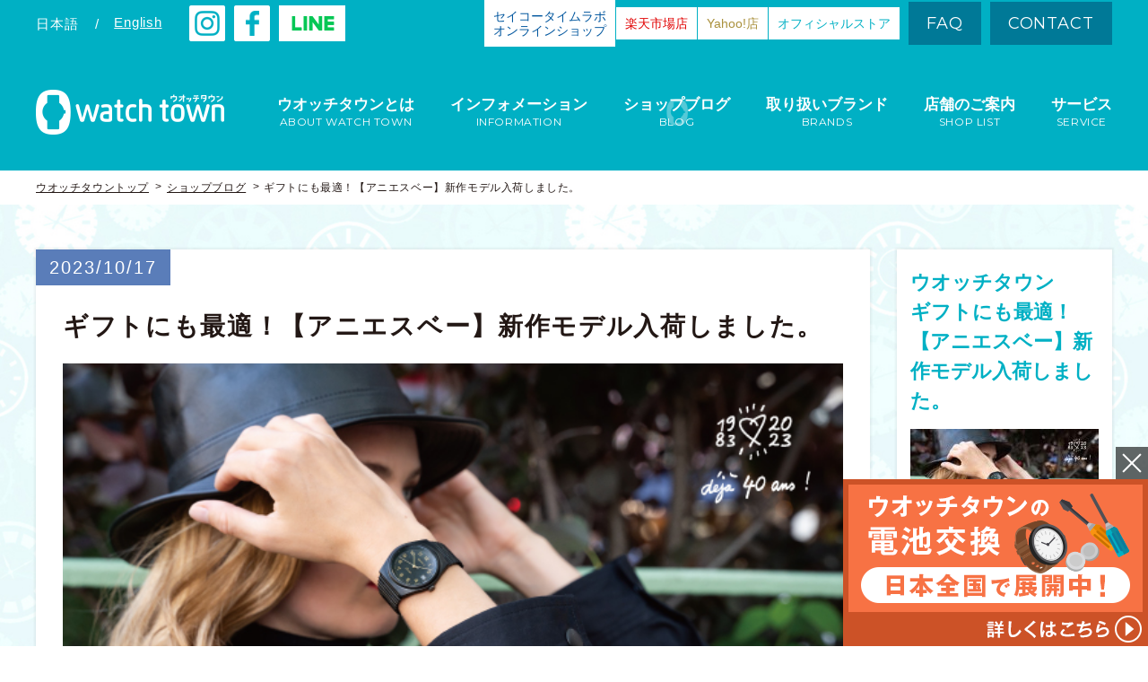

--- FILE ---
content_type: text/html; charset=UTF-8
request_url: https://www.watchtown.jp/blog/35364
body_size: 55725
content:
<!doctype html>
<html lang="ja" class="no-js">
<head prefix="og: http://ogp.me/ns# article: http://ogp.me/ns/article#">


<!-- Global site tag (gtag.js) - Google Analytics -->
<script async src="https://www.googletagmanager.com/gtag/js?id=UA-113463605-2"></script>
<script>
  window.dataLayer = window.dataLayer || [];
  function gtag(){dataLayer.push(arguments);}
  gtag('js', new Date());

  gtag('config', 'UA-113463605-2');
</script>

<!-- Google Tag Manager -->
<script>(function(w,d,s,l,i){w[l]=w[l]||[];w[l].push({'gtm.start':
new Date().getTime(),event:'gtm.js'});var f=d.getElementsByTagName(s)[0],
j=d.createElement(s),dl=l!='dataLayer'?'&l='+l:'';j.async=true;j.src=
'https://www.googletagmanager.com/gtm.js?id='+i+dl;f.parentNode.insertBefore(j,f);
})(window,document,'script','dataLayer','GTM-PMDF9HX');</script>
<!-- End Google Tag Manager -->

<script async src="https://s.yimg.jp/images/listing/tool/cv/ytag.js"></script>
<script>
window.yjDataLayer = window.yjDataLayer || [];
function ytag() { yjDataLayer.push(arguments); }
ytag({
  "type":"yjad_retargeting",
  "config":{
    "yahoo_retargeting_id": "KCA15KKHV1",
    "yahoo_retargeting_label": "",
    "yahoo_retargeting_page_type": "",
    "yahoo_retargeting_items":[
      {item_id: '', category_id: '', price: '', quantity: ''}
    ]
  }
});
</script>

	<meta http-equiv="X-UA-Compatible" content="IE=edge">
	<meta name="viewport" id="viewport" content="width=device-width,user-scalable=0">
	<meta name="format-detection" content="telephone=no">
	<meta charset="UTF-8">


	<meta name="description" content="当店のブログをご覧頂きましてありがとうございます。&nbsp;当店でも人気のブランド【アニエスベー】の新作、「シネマモデル」各種が入荷しております。※シネマ リミテッドエディション（上記写真右）型番:FCSJ70630,800円（税込）（上記写真左）型番:FCSJ">
	<meta name="keywords" content="watchtown,ウオッチタウン,腕時計,時計修理,電池交換,販売,blog,ブログ,時計屋さんのニュース,新商品,時計屋さんのおすすめ商品,限定商品,SEIKO,CITIZEN,CASIO,その他">
	
	<meta property="og:title" content="ギフトにも最適！【アニエスベー】新作モデル入荷しました。｜ヒルズウォーク徳重店｜ウオッチタウン">
	<meta property="og:type" content="article">
	<meta property="og:description" content="当店のブログをご覧頂きましてありがとうございます。&nbsp;当店でも人気のブランド【アニエスベー】の新作、「シネマモデル」各種が入荷しております。※シネマ リミテッドエディション（上記写真右）型番:FCSJ70630,800円（税込）（上記写真左）型番:FCSJ">
	<meta property="og:url" content="https://www.watchtown.jp/blog/35364">
	<meta property="og:image" content="https://www.watchtown.jp/wwchp/wp-content/uploads/2023/10/6e0fb84735cd05aaec1832c2b2185b4a-600x315.jpg">

	<meta name="twitter:card" content="summary_large_image">
	<!-- <meta name="twitter:creator" content="@user"> -->
	<meta name="twitter:image:src" content="https://www.watchtown.jp/wwchp/wp-content/uploads/2023/10/6e0fb84735cd05aaec1832c2b2185b4a-600x315.jpg">
	<meta name="twitter:domain" content="https://www.watchtown.jp">

	<link href="//fonts.googleapis.com/css?family=Montserrat" rel="stylesheet"> 
	<link rel="shortcut icon" href="https://www.watchtown.jp/wwchp/wp-content/themes/watchtown_B/_assets/images/favicon.ico">
	<link rel="apple-touch-icon" href="https://www.watchtown.jp/wwchp/wp-content/themes/watchtown_B/_assets/images/apple-touch-icon.png">

<!-- wp_head -->
<title>ギフトにも最適！【アニエスベー】新作モデル入荷しました。｜ヒルズウォーク徳重店｜ウオッチタウン</title>
<meta name='robots' content='max-image-preview:large' />
<link rel="alternate" type="application/rss+xml" title="watch town（ウオッチタウン）｜ 腕時計の修理・販売店 &raquo; フィード" href="https://www.watchtown.jp/feed" />
<link rel='stylesheet' id='wp-block-library-css' href='https://www.watchtown.jp/wwchp/wp-includes/css/dist/block-library/style.min.css?ver=6.5.7' type='text/css' media='all' />
<style id='classic-theme-styles-inline-css' type='text/css'>
/*! This file is auto-generated */
.wp-block-button__link{color:#fff;background-color:#32373c;border-radius:9999px;box-shadow:none;text-decoration:none;padding:calc(.667em + 2px) calc(1.333em + 2px);font-size:1.125em}.wp-block-file__button{background:#32373c;color:#fff;text-decoration:none}
</style>
<style id='global-styles-inline-css' type='text/css'>
body{--wp--preset--color--black: #000000;--wp--preset--color--cyan-bluish-gray: #abb8c3;--wp--preset--color--white: #ffffff;--wp--preset--color--pale-pink: #f78da7;--wp--preset--color--vivid-red: #cf2e2e;--wp--preset--color--luminous-vivid-orange: #ff6900;--wp--preset--color--luminous-vivid-amber: #fcb900;--wp--preset--color--light-green-cyan: #7bdcb5;--wp--preset--color--vivid-green-cyan: #00d084;--wp--preset--color--pale-cyan-blue: #8ed1fc;--wp--preset--color--vivid-cyan-blue: #0693e3;--wp--preset--color--vivid-purple: #9b51e0;--wp--preset--gradient--vivid-cyan-blue-to-vivid-purple: linear-gradient(135deg,rgba(6,147,227,1) 0%,rgb(155,81,224) 100%);--wp--preset--gradient--light-green-cyan-to-vivid-green-cyan: linear-gradient(135deg,rgb(122,220,180) 0%,rgb(0,208,130) 100%);--wp--preset--gradient--luminous-vivid-amber-to-luminous-vivid-orange: linear-gradient(135deg,rgba(252,185,0,1) 0%,rgba(255,105,0,1) 100%);--wp--preset--gradient--luminous-vivid-orange-to-vivid-red: linear-gradient(135deg,rgba(255,105,0,1) 0%,rgb(207,46,46) 100%);--wp--preset--gradient--very-light-gray-to-cyan-bluish-gray: linear-gradient(135deg,rgb(238,238,238) 0%,rgb(169,184,195) 100%);--wp--preset--gradient--cool-to-warm-spectrum: linear-gradient(135deg,rgb(74,234,220) 0%,rgb(151,120,209) 20%,rgb(207,42,186) 40%,rgb(238,44,130) 60%,rgb(251,105,98) 80%,rgb(254,248,76) 100%);--wp--preset--gradient--blush-light-purple: linear-gradient(135deg,rgb(255,206,236) 0%,rgb(152,150,240) 100%);--wp--preset--gradient--blush-bordeaux: linear-gradient(135deg,rgb(254,205,165) 0%,rgb(254,45,45) 50%,rgb(107,0,62) 100%);--wp--preset--gradient--luminous-dusk: linear-gradient(135deg,rgb(255,203,112) 0%,rgb(199,81,192) 50%,rgb(65,88,208) 100%);--wp--preset--gradient--pale-ocean: linear-gradient(135deg,rgb(255,245,203) 0%,rgb(182,227,212) 50%,rgb(51,167,181) 100%);--wp--preset--gradient--electric-grass: linear-gradient(135deg,rgb(202,248,128) 0%,rgb(113,206,126) 100%);--wp--preset--gradient--midnight: linear-gradient(135deg,rgb(2,3,129) 0%,rgb(40,116,252) 100%);--wp--preset--font-size--small: 13px;--wp--preset--font-size--medium: 20px;--wp--preset--font-size--large: 36px;--wp--preset--font-size--x-large: 42px;--wp--preset--spacing--20: 0.44rem;--wp--preset--spacing--30: 0.67rem;--wp--preset--spacing--40: 1rem;--wp--preset--spacing--50: 1.5rem;--wp--preset--spacing--60: 2.25rem;--wp--preset--spacing--70: 3.38rem;--wp--preset--spacing--80: 5.06rem;--wp--preset--shadow--natural: 6px 6px 9px rgba(0, 0, 0, 0.2);--wp--preset--shadow--deep: 12px 12px 50px rgba(0, 0, 0, 0.4);--wp--preset--shadow--sharp: 6px 6px 0px rgba(0, 0, 0, 0.2);--wp--preset--shadow--outlined: 6px 6px 0px -3px rgba(255, 255, 255, 1), 6px 6px rgba(0, 0, 0, 1);--wp--preset--shadow--crisp: 6px 6px 0px rgba(0, 0, 0, 1);}:where(.is-layout-flex){gap: 0.5em;}:where(.is-layout-grid){gap: 0.5em;}body .is-layout-flex{display: flex;}body .is-layout-flex{flex-wrap: wrap;align-items: center;}body .is-layout-flex > *{margin: 0;}body .is-layout-grid{display: grid;}body .is-layout-grid > *{margin: 0;}:where(.wp-block-columns.is-layout-flex){gap: 2em;}:where(.wp-block-columns.is-layout-grid){gap: 2em;}:where(.wp-block-post-template.is-layout-flex){gap: 1.25em;}:where(.wp-block-post-template.is-layout-grid){gap: 1.25em;}.has-black-color{color: var(--wp--preset--color--black) !important;}.has-cyan-bluish-gray-color{color: var(--wp--preset--color--cyan-bluish-gray) !important;}.has-white-color{color: var(--wp--preset--color--white) !important;}.has-pale-pink-color{color: var(--wp--preset--color--pale-pink) !important;}.has-vivid-red-color{color: var(--wp--preset--color--vivid-red) !important;}.has-luminous-vivid-orange-color{color: var(--wp--preset--color--luminous-vivid-orange) !important;}.has-luminous-vivid-amber-color{color: var(--wp--preset--color--luminous-vivid-amber) !important;}.has-light-green-cyan-color{color: var(--wp--preset--color--light-green-cyan) !important;}.has-vivid-green-cyan-color{color: var(--wp--preset--color--vivid-green-cyan) !important;}.has-pale-cyan-blue-color{color: var(--wp--preset--color--pale-cyan-blue) !important;}.has-vivid-cyan-blue-color{color: var(--wp--preset--color--vivid-cyan-blue) !important;}.has-vivid-purple-color{color: var(--wp--preset--color--vivid-purple) !important;}.has-black-background-color{background-color: var(--wp--preset--color--black) !important;}.has-cyan-bluish-gray-background-color{background-color: var(--wp--preset--color--cyan-bluish-gray) !important;}.has-white-background-color{background-color: var(--wp--preset--color--white) !important;}.has-pale-pink-background-color{background-color: var(--wp--preset--color--pale-pink) !important;}.has-vivid-red-background-color{background-color: var(--wp--preset--color--vivid-red) !important;}.has-luminous-vivid-orange-background-color{background-color: var(--wp--preset--color--luminous-vivid-orange) !important;}.has-luminous-vivid-amber-background-color{background-color: var(--wp--preset--color--luminous-vivid-amber) !important;}.has-light-green-cyan-background-color{background-color: var(--wp--preset--color--light-green-cyan) !important;}.has-vivid-green-cyan-background-color{background-color: var(--wp--preset--color--vivid-green-cyan) !important;}.has-pale-cyan-blue-background-color{background-color: var(--wp--preset--color--pale-cyan-blue) !important;}.has-vivid-cyan-blue-background-color{background-color: var(--wp--preset--color--vivid-cyan-blue) !important;}.has-vivid-purple-background-color{background-color: var(--wp--preset--color--vivid-purple) !important;}.has-black-border-color{border-color: var(--wp--preset--color--black) !important;}.has-cyan-bluish-gray-border-color{border-color: var(--wp--preset--color--cyan-bluish-gray) !important;}.has-white-border-color{border-color: var(--wp--preset--color--white) !important;}.has-pale-pink-border-color{border-color: var(--wp--preset--color--pale-pink) !important;}.has-vivid-red-border-color{border-color: var(--wp--preset--color--vivid-red) !important;}.has-luminous-vivid-orange-border-color{border-color: var(--wp--preset--color--luminous-vivid-orange) !important;}.has-luminous-vivid-amber-border-color{border-color: var(--wp--preset--color--luminous-vivid-amber) !important;}.has-light-green-cyan-border-color{border-color: var(--wp--preset--color--light-green-cyan) !important;}.has-vivid-green-cyan-border-color{border-color: var(--wp--preset--color--vivid-green-cyan) !important;}.has-pale-cyan-blue-border-color{border-color: var(--wp--preset--color--pale-cyan-blue) !important;}.has-vivid-cyan-blue-border-color{border-color: var(--wp--preset--color--vivid-cyan-blue) !important;}.has-vivid-purple-border-color{border-color: var(--wp--preset--color--vivid-purple) !important;}.has-vivid-cyan-blue-to-vivid-purple-gradient-background{background: var(--wp--preset--gradient--vivid-cyan-blue-to-vivid-purple) !important;}.has-light-green-cyan-to-vivid-green-cyan-gradient-background{background: var(--wp--preset--gradient--light-green-cyan-to-vivid-green-cyan) !important;}.has-luminous-vivid-amber-to-luminous-vivid-orange-gradient-background{background: var(--wp--preset--gradient--luminous-vivid-amber-to-luminous-vivid-orange) !important;}.has-luminous-vivid-orange-to-vivid-red-gradient-background{background: var(--wp--preset--gradient--luminous-vivid-orange-to-vivid-red) !important;}.has-very-light-gray-to-cyan-bluish-gray-gradient-background{background: var(--wp--preset--gradient--very-light-gray-to-cyan-bluish-gray) !important;}.has-cool-to-warm-spectrum-gradient-background{background: var(--wp--preset--gradient--cool-to-warm-spectrum) !important;}.has-blush-light-purple-gradient-background{background: var(--wp--preset--gradient--blush-light-purple) !important;}.has-blush-bordeaux-gradient-background{background: var(--wp--preset--gradient--blush-bordeaux) !important;}.has-luminous-dusk-gradient-background{background: var(--wp--preset--gradient--luminous-dusk) !important;}.has-pale-ocean-gradient-background{background: var(--wp--preset--gradient--pale-ocean) !important;}.has-electric-grass-gradient-background{background: var(--wp--preset--gradient--electric-grass) !important;}.has-midnight-gradient-background{background: var(--wp--preset--gradient--midnight) !important;}.has-small-font-size{font-size: var(--wp--preset--font-size--small) !important;}.has-medium-font-size{font-size: var(--wp--preset--font-size--medium) !important;}.has-large-font-size{font-size: var(--wp--preset--font-size--large) !important;}.has-x-large-font-size{font-size: var(--wp--preset--font-size--x-large) !important;}
.wp-block-navigation a:where(:not(.wp-element-button)){color: inherit;}
:where(.wp-block-post-template.is-layout-flex){gap: 1.25em;}:where(.wp-block-post-template.is-layout-grid){gap: 1.25em;}
:where(.wp-block-columns.is-layout-flex){gap: 2em;}:where(.wp-block-columns.is-layout-grid){gap: 2em;}
.wp-block-pullquote{font-size: 1.5em;line-height: 1.6;}
</style>
<link rel='stylesheet' id='My_Template-style-css' href='https://www.watchtown.jp/wwchp/wp-content/themes/watchtown_B/style.css?ver=6.5.7' type='text/css' media='all' />
<link rel='stylesheet' id='stylepage-css' href='https://www.watchtown.jp/wwchp/wp-content/themes/watchtown_B/_assets/css/stylepage.css?ver=1770058083' type='text/css' media='all' />
<link rel='stylesheet' id='anim-css' href='https://www.watchtown.jp/wwchp/wp-content/themes/watchtown_B/_assets/css/anim.css?ver=1770058083' type='text/css' media='all' />
<link rel='stylesheet' id='stylemedia-css' href='https://www.watchtown.jp/wwchp/wp-content/themes/watchtown_B/_assets/css/stylemedia.css?ver=1770058083' type='text/css' media='all' />
<script type="text/javascript" src="https://www.watchtown.jp/wwchp/wp-includes/js/jquery/jquery.min.js?ver=3.7.1" id="jquery-core-js"></script>
<script type="text/javascript" src="https://www.watchtown.jp/wwchp/wp-includes/js/jquery/jquery-migrate.min.js?ver=3.4.1" id="jquery-migrate-js"></script>
<script type="text/javascript" src="https://www.watchtown.jp/wwchp/wp-content/themes/watchtown_B/_assets/js/ofi.min.js?ver=3.2.3" id="ofi-js"></script>
<link rel="canonical" href="https://www.watchtown.jp/blog/35364" />
<link rel='shortlink' href='https://www.watchtown.jp/?p=35364' />
<link rel="icon" href="https://www.watchtown.jp/wwchp/wp-content/uploads/2022/04/cropped-7d104c4014294fc8e1e77afcb81ec065-32x32.jpg" sizes="32x32" />
<link rel="icon" href="https://www.watchtown.jp/wwchp/wp-content/uploads/2022/04/cropped-7d104c4014294fc8e1e77afcb81ec065-192x192.jpg" sizes="192x192" />
<link rel="apple-touch-icon" href="https://www.watchtown.jp/wwchp/wp-content/uploads/2022/04/cropped-7d104c4014294fc8e1e77afcb81ec065-180x180.jpg" />
<meta name="msapplication-TileImage" content="https://www.watchtown.jp/wwchp/wp-content/uploads/2022/04/cropped-7d104c4014294fc8e1e77afcb81ec065-270x270.jpg" />
<!-- /wp_head -->

	<!--[if lt IE 9]>
		<script src="https://oss.maxcdn.com/html5shiv/3.7.2/html5shiv.min.js"></script>
		<script src="https://cdn.jsdelivr.net/css3-mediaqueries/0.1/css3-mediaqueries.min.js"></script>
	<![endif]-->
</head>


<body class="blog-template-default single single-blog postid-35364 is-postName-blog term-%e6%99%82%e8%a8%88%e5%b1%8b%e3%81%95%e3%82%93%e3%81%ae%e3%83%8b%e3%83%a5%e3%83%bc%e3%82%b9 term-%e6%96%b0%e5%95%86%e5%93%81 term-%e6%99%82%e8%a8%88%e5%b1%8b%e3%81%95%e3%82%93%e3%81%ae%e3%81%8a%e3%81%99%e3%81%99%e3%82%81%e5%95%86%e5%93%81 term-%e9%99%90%e5%ae%9a%e5%95%86%e5%93%81 term-seiko term-citizen term-casio term-other">

<!-- Google Tag Manager (noscript) -->
<noscript><iframe src="https://www.googletagmanager.com/ns.html?id=GTM-PMDF9HX"
height="0" width="0" style="display:none;visibility:hidden"></iframe></noscript>
<!-- End Google Tag Manager (noscript) -->

<script>
    if ( document.cookie.match(/watchtown_show_fixedBnr/g) ) {
      document.body.classList.add('-hiddenFixedBnr');
    }
</script>




<!-- //////////////////// HEADER START //////////////////// -->
<header class="siteHeader">


	<div class="headBlock1">
		<div class="blockInner w1200">
			<div class="head">
				<div class="head__00">
					<ul class="lang headItem cf">
						
		<li class="langItem ja">日本語</li>
		<li class="en"><a class="langItem tdu" href="https://www.watchtown.jp/shop?lang=en">English</a></li>
						</ul>
					<p class="headItem insta"><a target="_blank" href="https://www.instagram.com/watchtown_official/">
						<img src="https://www.watchtown.jp/wwchp/wp-content/themes/watchtown_B/_assets/images/shp_insta.png" alt="instagram">
					</a></p>
					<p class="headItem facebook"><a target="_blank" href="https://www.facebook.com/srmwatchtown/">
						<img src="https://www.watchtown.jp/wwchp/wp-content/themes/watchtown_B/_assets/images/shp_fb.png" alt="facebook">
					</a></p>
					<p class="headItem line"><a target="_blank" href="https://www.watchtown.jp/information/2120">
						<img src="https://www.watchtown.jp/wwchp/wp-content/themes/watchtown_B/_assets/images/shp_hdline.png" alt="line">
					</a></p>
				</div>
				<div class="head__01">
					<p class="head__link">
						<a
						  class="head__link-inner -color_1"
						  target="_blank"
						  rel="noopener"
						  href="https://shop.seiko-stl.co.jp/store/top.aspx?utm_source=stl&utm_campaign=othersite&utm_medium=watchtown&utm_content=header"
						>
							セイコータイムラボ<br>
							オンラインショップ
						</a>
					</p>
					<p class="head__link">
						<a
						  class="head__link-inner -color_2"
						  target="_blank"
						  rel="noopener"
						  href="https://www.rakuten.co.jp/watchtown2020/index.html"
						>
							楽天市場店
						</a>
					</p>
					<p class="head__link">
						<a
						  class="head__link-inner -color_3"
						  target="_blank"
						  rel="noopener"
						  href="https://paypaymall.yahoo.co.jp/store/watchtown/top/"
						>
							Yahoo!店
						</a>
					</p>
					<p class="head__link">
						<a
						  class="head__link-inner"
						  target="_blank"
						  rel="noopener"
						  href="https://store.watchtown.jp/"
						>
							オフィシャルストア
						</a>
					</p>
					<ul class="headItem nav cf">
						<li><a href="https://www.watchtown.jp/faq">FAQ</a></li>
						<li><a target="_blank" rel="noopener" href="/seiko-contact/">CONTACT</a></li>
					</ul>
				</div>
			</div><!-- head -->
			
			<div class="head__02">
				<h1 class="logo"><a href="https://www.watchtown.jp">
					<img class="pc_in" src="https://www.watchtown.jp/wwchp/wp-content/themes/watchtown_B/_assets/images/logo_h_horizontal.png" alt="watchtown ウオッチタウン">
					<img class="sp_in" src="https://www.watchtown.jp/wwchp/wp-content/themes/watchtown_B/_assets/images/_sp/logo_h.png" alt="watchtown ウオッチタウン">
				</a></h1>

				<nav class="gNav">
					<ul>
						<li><a class="menu-about" href="https://www.watchtown.jp/about">
							<span class="txtMain">ウオッチタウンとは</span>
							<span class="txtSub">ABOUT WATCH TOWN</span>
						</a></li>
						<li><a class="menu-information" href="https://www.watchtown.jp/information">
							<span class="txtMain">インフォメーション</span>
							<span class="txtSub">INFORMATION</span>
						</a></li>
						<li><a class="menu-blog" href="https://www.watchtown.jp/blog">
							<span class="txtMain">ショップブログ</span>
							<span class="txtSub">BLOG</span>
						</a></li>
						<li><a class="menu-brand" href="https://www.watchtown.jp/brand">
							<span class="txtMain">取り扱いブランド</span>
							<span class="txtSub">BRANDS</span>
						</a></li>
						<li><a class="menu-shop" href="https://www.watchtown.jp/shop">
							<span class="txtMain">店舗のご案内</span>
							<span class="txtSub">SHOP LIST</span>
						</a></li>
						<li><a class="menu-service" href="https://www.watchtown.jp/service">
							<span class="txtMain">サービス</span>
							<span class="txtSub">SERVICE</span>
						</a></li>
					</ul>
				</nav>
			</div><!-- /.head__02 -->

			<ul class="sp_head cf">
				<li class="headItem btnShop">
					<a
					  class="btn-spStoreMenu"
					  href="javascript:void(0);"
					  data-click="storeMenuOpen">
						<img
						  src="https://www.watchtown.jp/wwchp/wp-content/themes/watchtown_B/_assets/images/_sp/shp_shop1.v2.png"
						  alt="ストア"
						>
						<img
						  src="https://www.watchtown.jp/wwchp/wp-content/themes/watchtown_B/_assets/images/_sp/shp_btn_menu_cls.png"
						  alt=""
						><br>
						ストア
					</a>
				</li>
				<li class="headItem btnShop"><a href="https://www.watchtown.jp/shop">
					<img src="https://www.watchtown.jp/wwchp/wp-content/themes/watchtown_B/_assets/images/_sp/shp_shop.png" alt="店舗一覧"><br>
					店舗一覧
				</a></li>
				<li class="headItem btnMenu"><a class="js-click btn-spMenu" href="javascript:void(0);">
					<img src="https://www.watchtown.jp/wwchp/wp-content/themes/watchtown_B/_assets/images/_sp/shp_btn_menu_opn.png" alt="メニュー">
					<img src="https://www.watchtown.jp/wwchp/wp-content/themes/watchtown_B/_assets/images/_sp/shp_btn_menu_cls.png" alt="メニュー"><br>
					メニュー
				</a></li>
			</ul>

			<div class="spMenu"
			     data-action="storeMenuOpen">
				<div class="spMenuInner">
					<ul class="sp_gNav tac">
						<li class="-color_1">
							<a
							  target="_blank"
							  rel="noopener"
							  href="https://shop.seiko-stl.co.jp/store/top.aspx?utm_source=stl&utm_campaign=othersite&utm_medium=watchtown&utm_content=spheader"
							>
								<span class="txt">セイコータイムラボ オンラインショップ</span>
							</a>
						</li>
						<li class="-color_2">
							<a
							  target="_blank"
							  rel="noopener"
							  href="https://www.rakuten.co.jp/watchtown2020/index.html"
							>
								<span class="txt">楽天市場店</span>
							</a>
						</li>
						<li class="-color_3">
							<a
							  target="_blank"
							  rel="noopener"
							  href="https://paypaymall.yahoo.co.jp/store/watchtown/top/"
							>
								<span class="txt">Yahoo!店</span>
							</a>
						</li>
						<li class="-color_4">
							<a
							  target="_blank"
							  rel="noopener"
							  href="https://store.watchtown.jp/"
							>
								<span class="txt">オフィシャルストア</span>
							</a>
						</li>
					</ul>
				</div><!-- spMenuInner -->
			</div><!-- spMenu -->

			<div class="spMenu -global">
				<div class="spMenuInner">
					<ul class="sp_gNav">
						<li class="menu-about"><a href="https://www.watchtown.jp/about">
							<span class="txtMain">ABOUT WATCH TOWN</span>
							<span class="txtSub">ウオッチタウンとは</span>
						</a></li>
						<li class="menu-information"><a href="https://www.watchtown.jp/information">
							<span class="txtMain">INEORMATION</span>
							<span class="txtSub">インフォメーション</span>
						</a></li>
						<li class="menu-blog"><a href="https://www.watchtown.jp/blog">
							<span class="txtMain">BLOG</span>
							<span class="txtSub">ショップブログ</span>
						</a></li>
						<li class="menu-brand"><a href="https://www.watchtown.jp/brand">
							<span class="txtMain">BRANDS</span>
							<span class="txtSub">取り扱いブランド</span>
						</a></li>
						<li class="menu-shop"><a href="https://www.watchtown.jp/shop">
							<span class="txtMain">SHOP LIST</span>
							<span class="txtSub">店舗のご案内</span>
						</a></li>
						<li class="menu-service"><a href="https://www.watchtown.jp/service">
							<span class="txtMain">SERVICE</span>
							<span class="txtSub">サービス</span>
						</a></li>
					</ul>
					
					<ul class="bottomItem01 cf">
						<li><a href="https://www.watchtown.jp/faq">FAQ</a></li>
						<li><a target="_blank" rel="noopener" href="/seiko-contact/">CONTACT</a></li>
					</ul>
					
					<!-- <p class="bottomItem02 facebook"><a target="_blank" href="https://www.facebook.com/srmwatchtown/">
						<img src="https://www.watchtown.jp/wwchp/wp-content/themes/watchtown_B/_assets/images/shp_fb_lay.png" alt="facebook">
					</a></p> -->
					<p class="bottomItem02">
						<a target="_blank" href="https://www.instagram.com/watchtown_official/" class="instagram">
							<img src="https://www.watchtown.jp/wwchp/wp-content/themes/watchtown_B/_assets/images/_sp/shp_insta.png" alt="instagram">
						</a>
						<a target="_blank" href="https://www.facebook.com/srmwatchtown/" class="facebook">
							<img src="https://www.watchtown.jp/wwchp/wp-content/themes/watchtown_B/_assets/images/shp_fb_lay.png" alt="facebook">
						</a>
						<a target="_blank" href="https://www.watchtown.jp/information/2120" class="line">
							<img src="https://www.watchtown.jp/wwchp/wp-content/themes/watchtown_B/_assets/images/_sp/shp_sphdline.png" alt="line">
						</a>
					</p>
					
					<div class="bottomItem03">
						<ul class="langNav cf">
							
		<li class="langItem ja">日本語</li>
		<li class="en"><a class="langItem tdu" href="https://www.watchtown.jp/shop?lang=en">English</a></li>
							</ul>
					</div>
				</div><!-- spMenuInner -->
			</div><!-- spMenu -->
		</div><!-- blockInner -->
	</div><!-- headBlock1 -->


			<div class="headBlock2">
						<ol class="bread w1200 cf">
				<li><a class="tdu" href="https://www.watchtown.jp">ウオッチタウントップ</a></li>
				
					<li><a class="tdu" href="https://www.watchtown.jp/blog">ショップブログ</a></li>
					<li>ギフトにも最適！【アニエスベー】新作モデル入荷しました。</li>
							</ol>
		</div><!-- headBlock2 -->
	

</header>
<!-- //////////////////// HEADER END //////////////////// -->





<!-- //////////////////// CONTENT START //////////////////// -->
<div class="siteContents">



<main class="main">


	<div class="bg_clock1 blog_content">
		<div class="contentInner w1200 cf">
			<div class="mainBlock">
									<article class="articleArea">
						<header class="singleHeader">
							<time class="singleDate" datetime="2023-10-17">2023/10/17</time>							<h1 class="singleTtl">ギフトにも最適！【アニエスベー】新作モデル入荷しました。</h1>
															<p class="singleThumb">
									<img src="https://www.watchtown.jp/wwchp/wp-content/uploads/2023/10/6e0fb84735cd05aaec1832c2b2185b4a.jpg" alt="ギフトにも最適！【アニエスベー】新作モデル入荷しました。">
								</p>
													</header>

						<div class="postCont">
							<p><span style="font-size: 14pt;">当店のブログをご覧頂きまして</span></p>
<p><span style="font-size: 14pt;">ありがとうございます。</span></p>
<p>&nbsp;</p>
<p><span style="font-size: 14pt;">当店でも人気のブランド【アニエスベー】の新作、</span></p>
<p><span style="font-size: 14pt;">「<span style="color: #0000ff;">シネマモデル</span>」各種が入荷しております。</span></p>
<p><img decoding="async" class="" src="https://products-api-sc.seikowatches.com/-/media/Images/Product--Image/All/B2/2023/07/06/11/51/FCSJ705/FCSJ705_1400.png" alt="FCSJ705" width="209" height="209" /><img decoding="async" class="alignnone  wp-image-35372" src="https://www.watchtown.jp/wwchp/wp-content/uploads/2023/10/IMG_0407-300x225.jpeg" alt="" width="240" height="180" srcset="https://www.watchtown.jp/wwchp/wp-content/uploads/2023/10/IMG_0407-300x225.jpeg 300w, https://www.watchtown.jp/wwchp/wp-content/uploads/2023/10/IMG_0407-1024x768.jpeg 1024w, https://www.watchtown.jp/wwchp/wp-content/uploads/2023/10/IMG_0407-768x576.jpeg 768w, https://www.watchtown.jp/wwchp/wp-content/uploads/2023/10/IMG_0407-1536x1152.jpeg 1536w, https://www.watchtown.jp/wwchp/wp-content/uploads/2023/10/IMG_0407-2048x1536.jpeg 2048w, https://www.watchtown.jp/wwchp/wp-content/uploads/2023/10/IMG_0407-870x653.jpeg 870w" sizes="(max-width: 240px) 100vw, 240px" /><img decoding="async" class="" src="https://products-api-sc.seikowatches.com/-/media/Images/Product--Image/All/B2/2023/07/06/11/51/FCSJ706/FCSJ706_1400.png" alt="FCSJ706" width="207" height="207" /></p>
<p><span style="color: #0000ff;">※シネマ リミテッドエディション</span></p>
<p><span style="font-size: 14pt;"><span style="font-size: 18.6667px;">（上記写真右）</span></span></p>
<p><span style="font-size: 14pt;"><span style="font-size: 14pt;">型番:FCSJ706</span><span style="color: #ff0000;">30,800円（税込）</span></span></p>
<p><span style="font-size: 14pt;"><span style="font-size: 18.6667px;">（上記写真左）</span></span></p>
<p><span style="font-size: 14pt;">型番:FCSJ705<span style="color: #ff0000;">31,900円（税込）</span></span></p>
<p>&nbsp;</p>
<p>&nbsp;</p>
<p>&nbsp;</p>
<p><img loading="lazy" decoding="async" class="" src="https://products-api-sc.seikowatches.com/-/media/Images/Product--Image/All/B2/2023/07/06/11/50/FCSD705/FCSD705_1400.png" alt="FCSD705" width="206" height="206" /><img loading="lazy" decoding="async" class="alignnone  wp-image-35374" src="https://www.watchtown.jp/wwchp/wp-content/uploads/2023/10/IMG_0411-300x225.jpeg" alt="" width="248" height="186" srcset="https://www.watchtown.jp/wwchp/wp-content/uploads/2023/10/IMG_0411-300x225.jpeg 300w, https://www.watchtown.jp/wwchp/wp-content/uploads/2023/10/IMG_0411-1024x768.jpeg 1024w, https://www.watchtown.jp/wwchp/wp-content/uploads/2023/10/IMG_0411-768x576.jpeg 768w, https://www.watchtown.jp/wwchp/wp-content/uploads/2023/10/IMG_0411-1536x1152.jpeg 1536w, https://www.watchtown.jp/wwchp/wp-content/uploads/2023/10/IMG_0411-2048x1536.jpeg 2048w, https://www.watchtown.jp/wwchp/wp-content/uploads/2023/10/IMG_0411-870x653.jpeg 870w" sizes="(max-width: 248px) 100vw, 248px" /><img loading="lazy" decoding="async" class="" src="https://products-api-sc.seikowatches.com/-/media/Images/Product--Image/All/B2/2023/07/06/11/49/FCRD707/FCRD707_1400.png" alt="FCRD707" width="211" height="211" /></p>
<p><span style="color: #0000ff;">※ホリデーシーズン リミテッドエディション（ソーラーモデル）</span></p>
<p><span style="font-size: 14pt;">（上記写真右）</span></p>
<p><span style="font-size: 14pt;">型番:FCRD707<span style="color: #ff0000;">39,600円（税込）</span></span></p>
<p><span style="font-size: 14pt;">（上記写真左）</span></p>
<p><span style="font-size: 14pt;">型番:FCSD705<span style="color: #ff0000;">34,100円（税込）</span></span></p>
<p>&nbsp;</p>
<p>&nbsp;</p>
<p>&nbsp;</p>
<p><img loading="lazy" decoding="async" class="alignnone size-medium wp-image-35375" src="https://www.watchtown.jp/wwchp/wp-content/uploads/2023/10/IMG_0409-300x225.jpeg" alt="" width="300" height="225" srcset="https://www.watchtown.jp/wwchp/wp-content/uploads/2023/10/IMG_0409-300x225.jpeg 300w, https://www.watchtown.jp/wwchp/wp-content/uploads/2023/10/IMG_0409-1024x768.jpeg 1024w, https://www.watchtown.jp/wwchp/wp-content/uploads/2023/10/IMG_0409-768x576.jpeg 768w, https://www.watchtown.jp/wwchp/wp-content/uploads/2023/10/IMG_0409-1536x1152.jpeg 1536w, https://www.watchtown.jp/wwchp/wp-content/uploads/2023/10/IMG_0409-2048x1536.jpeg 2048w, https://www.watchtown.jp/wwchp/wp-content/uploads/2023/10/IMG_0409-870x653.jpeg 870w" sizes="(max-width: 300px) 100vw, 300px" /></p>
<p><img loading="lazy" decoding="async" class="alignnone size-medium wp-image-35376" src="https://www.watchtown.jp/wwchp/wp-content/uploads/2023/10/IMG_0413-300x225.jpeg" alt="" width="300" height="225" srcset="https://www.watchtown.jp/wwchp/wp-content/uploads/2023/10/IMG_0413-300x225.jpeg 300w, https://www.watchtown.jp/wwchp/wp-content/uploads/2023/10/IMG_0413-1024x768.jpeg 1024w, https://www.watchtown.jp/wwchp/wp-content/uploads/2023/10/IMG_0413-768x576.jpeg 768w, https://www.watchtown.jp/wwchp/wp-content/uploads/2023/10/IMG_0413-1536x1152.jpeg 1536w, https://www.watchtown.jp/wwchp/wp-content/uploads/2023/10/IMG_0413-2048x1536.jpeg 2048w, https://www.watchtown.jp/wwchp/wp-content/uploads/2023/10/IMG_0413-870x653.jpeg 870w" sizes="(max-width: 300px) 100vw, 300px" /></p>
<p><span style="font-size: 14pt;">他にもシネマモデルの</span></p>
<p><span style="font-size: 14pt;">レギュラーモデルも入荷しております。</span></p>
<p><span style="font-size: 14pt;">只今シネマモデルお買い上げのお客様先着で、</span></p>
<p><span style="font-size: 14pt;">映画のチケットをイメージした</span></p>
<p><span style="font-size: 14pt;">メモ帳をプレゼント中です。</span></p>
<p>&nbsp;</p>
<p><img loading="lazy" decoding="async" class="alignnone size-medium wp-image-35370" src="https://www.watchtown.jp/wwchp/wp-content/uploads/2023/10/IMG_0415-300x225.jpeg" alt="" width="300" height="225" /></p>
<p><span style="font-size: 14pt;">他にもアニエスベーの人気モデルも</span></p>
<p><span style="font-size: 14pt;">多数取り揃えております。</span></p>
<p><span style="font-size: 14pt;">ご試着もできますので、</span></p>
<p><span style="font-size: 14pt;">お気軽にスタッフまでお声掛けください</span>。</p>
<p><img loading="lazy" decoding="async" class="alignnone size-medium wp-image-35377" src="https://www.watchtown.jp/wwchp/wp-content/uploads/2023/10/IMG_0414-1-225x300.jpeg" alt="" width="225" height="300" srcset="https://www.watchtown.jp/wwchp/wp-content/uploads/2023/10/IMG_0414-1-225x300.jpeg 225w, https://www.watchtown.jp/wwchp/wp-content/uploads/2023/10/IMG_0414-1-768x1024.jpeg 768w, https://www.watchtown.jp/wwchp/wp-content/uploads/2023/10/IMG_0414-1-1152x1536.jpeg 1152w, https://www.watchtown.jp/wwchp/wp-content/uploads/2023/10/IMG_0414-1-1536x2048.jpeg 1536w, https://www.watchtown.jp/wwchp/wp-content/uploads/2023/10/IMG_0414-1-870x1160.jpeg 870w, https://www.watchtown.jp/wwchp/wp-content/uploads/2023/10/IMG_0414-1-scaled.jpeg 1920w" sizes="(max-width: 225px) 100vw, 225px" /></p>
<p><span style="font-size: 14pt;">お客様のご来店お待ちしております。</span></p>
						</div>

						
		<div class="singleShopBnr">
			<div class="bnrHead cf">
				<div class="shopData">
					<h1 class="shopName">ウオッチタウン ギフトにも最適！【アニエスベー】新作モデル入荷しました。</h1>
					<p class="shopAdd">
						住所：<br>
						営業時間：
					</p>
				</div><!-- shopData -->
			</div><!-- bnrHead -->
			<div class="bnrFoot cf">
				<a class="shopPhone op8" href="tel:">
					<span class="phoneTxt">お気軽にお問い合わせください</span>
					<span class="phoneNum"><span class="numHead">Tel</span><span class="numData"></span></span>
				</a>
				<ul class="shopNav cf">
					<li><a href="https://www.watchtown.jp/shop/">店舗詳細を見る</a></li>
					<li><a href="https://www.watchtown.jp/blog?shopi=">店舗ブログトップへ</a></li>
				</ul>
			</div><!-- bnrFoot -->
		</div><!-- singleShopBnr -->
	
						<ul class="singleNav cf">

				<li class="prev">
					<a href="https://www.watchtown.jp/blog/35309" title="【スピードタイマー】フェア開催中！！">
						<span>前の記事</span>
					</a>
				</li>
			
				<li class="next">
					<a href="https://www.watchtown.jp/blog/35563" title="今週末です！！【時計】メンテナンス診断会実施します！！">
						<span>次の記事</span>
					</a>
				</li></ul>					</article>
							</div><!-- mainBlock -->

			<div class="sidebar">
			<div class="sideBlock1">
			<section class="sideBox1">
				<h1 class="sideTtl2">ウオッチタウン<br>ギフトにも最適！【アニエスベー】新作モデル入荷しました。</h1>
								<div class="sideShopThumb">
					<img src="https://www.watchtown.jp/wwchp/wp-content/uploads/2023/10/6e0fb84735cd05aaec1832c2b2185b4a-210x210.jpg" alt="ギフトにも最適！【アニエスベー】新作モデル入荷しました。">
				</div>
				<p class="sideShopAdd"></p>
				<p class="sideShopTime"></p>
				<p class="sideShopPhone"></p>
				<ul class="sideShopNav">
					<li><a href="https://www.watchtown.jp/shop/">店舗詳細</a></li>
					<li><a href="https://www.watchtown.jp/blog?shopi=54">店舗ブログトップ</a></li>
				</ul>
			</section>
		</div>
		<div class="sideBlock2">
		<h1 class="sp_sideBlockTtl"><span>記事を検索</span></h1>
		<section class="sideBox1">
			<h1 class="sideTtl">SHOP LIST</h1>
			<ul class="sideShopList listPar sp-pop">
										<li class="listParItem">
							<a class="js-click btn-toggleItem" href="javascript:void(0);" class="listBtn">北海道</a>
							<ul class="listChild">
																	<li class="listChildItem"><a href="https://www.watchtown.jp/blog?shopi=5">
										札幌琴似店									</a></li>
																	<li class="listChildItem"><a href="https://www.watchtown.jp/blog?shopi=9">
										札幌麻生店									</a></li>
															</ul>
						</li><!-- listParItem -->
												<li class="listParItem">
							<a class="js-click btn-toggleItem" href="javascript:void(0);" class="listBtn">関東・東北</a>
							<ul class="listChild">
																	<li class="listChildItem"><a href="https://www.watchtown.jp/blog?shopi=71">
										時計倶楽部 北千住マルイ店									</a></li>
																	<li class="listChildItem"><a href="https://www.watchtown.jp/blog?shopi=83">
										TOKEI CLUB ららぽーと豊洲店									</a></li>
																	<li class="listChildItem"><a href="https://www.watchtown.jp/blog?shopi=79">
										新百合丘オーパ店									</a></li>
																	<li class="listChildItem"><a href="https://www.watchtown.jp/blog?shopi=69">
										海老名マルイ店									</a></li>
																	<li class="listChildItem"><a href="https://www.watchtown.jp/blog?shopi=72">
										時計倶楽部 西武東戸塚店									</a></li>
																	<li class="listChildItem"><a href="https://www.watchtown.jp/blog?shopi=50">
										青葉台東急スクエア店									</a></li>
																	<li class="listChildItem"><a href="https://www.watchtown.jp/blog?shopi=20">
										金沢八景店									</a></li>
																	<li class="listChildItem"><a href="https://www.watchtown.jp/blog?shopi=21">
										横須賀コースカ店									</a></li>
																	<li class="listChildItem"><a href="https://www.watchtown.jp/blog?shopi=84">
										TOKEI CLUB ららテラス川口店									</a></li>
																	<li class="listChildItem"><a href="https://www.watchtown.jp/blog?shopi=82">
										時計倶楽部 エミテラス所沢店									</a></li>
																	<li class="listChildItem"><a href="https://www.watchtown.jp/blog?shopi=48">
										浦和コルソ店									</a></li>
																	<li class="listChildItem"><a href="https://www.watchtown.jp/blog?shopi=65">
										西武所沢ショッピングセンター店									</a></li>
																	<li class="listChildItem"><a href="https://www.watchtown.jp/blog?shopi=64">
										ららぽーと新三郷店									</a></li>
																	<li class="listChildItem"><a href="https://www.watchtown.jp/blog?shopi=63">
										マルイファミリー志木店									</a></li>
																	<li class="listChildItem"><a href="https://www.watchtown.jp/blog?shopi=16">
										新浦安店									</a></li>
																	<li class="listChildItem"><a href="https://www.watchtown.jp/blog?shopi=15">
										ニッケコルトンプラザ店									</a></li>
																	<li class="listChildItem"><a href="https://www.watchtown.jp/blog?shopi=47">
										ユニモちはら台店									</a></li>
															</ul>
						</li><!-- listParItem -->
												<li class="listParItem">
							<a class="js-click btn-toggleItem" href="javascript:void(0);" class="listBtn">中部</a>
							<ul class="listChild">
																	<li class="listChildItem"><a href="https://www.watchtown.jp/blog?shopi=85">
										TOKEI CLUB ららぽーと沼津店									</a></li>
																	<li class="listChildItem"><a href="https://www.watchtown.jp/blog?shopi=42">
										サントムーン柿田川店									</a></li>
																	<li class="listChildItem"><a href="https://www.watchtown.jp/blog?shopi=53">
										プレ葉ウォーク浜北店									</a></li>
																	<li class="listChildItem"><a href="https://www.watchtown.jp/blog?shopi=73">
										時計倶楽部 ららぽーと愛知東郷店									</a></li>
																	<li class="listChildItem"><a href="https://www.watchtown.jp/blog?shopi=56">
										マーサ21店									</a></li>
															</ul>
						</li><!-- listParItem -->
												<li class="listParItem">
							<a class="js-click btn-toggleItem" href="javascript:void(0);" class="listBtn">近畿</a>
							<ul class="listChild">
																	<li class="listChildItem"><a href="https://www.watchtown.jp/blog?shopi=77">
										時計倶楽部 ららぽーと堺店									</a></li>
																	<li class="listChildItem"><a href="https://www.watchtown.jp/blog?shopi=43">
										TOKEI CLUB エキソアレ西神中央店									</a></li>
															</ul>
						</li><!-- listParItem -->
												<li class="listParItem">
							<a class="js-click btn-toggleItem" href="javascript:void(0);" class="listBtn">九州</a>
							<ul class="listChild">
																	<li class="listChildItem"><a href="https://www.watchtown.jp/blog?shopi=75">
										TOKEI CLUB ららぽーと福岡店									</a></li>
																	<li class="listChildItem"><a href="https://www.watchtown.jp/blog?shopi=29">
										笹丘店									</a></li>
																	<li class="listChildItem"><a href="https://www.watchtown.jp/blog?shopi=74">
										時計倶楽部アミュプラザくまもと店									</a></li>
															</ul>
						</li><!-- listParItem -->
									</ul>
		</section><!-- sideBox1 -->
		<section class="sideBox3">
			<h1 class="sideTtl">BRAND LIST</h1>
			<ul class="sideShopList listPar sp-pop">
									<li class="listParItem">
						<a class="js-click btn-toggleItem" href="javascript:void(0);" class="listBtn">SEIKO</a>
						<ul class="listChild">
															<li class="listChildItem"><a href="https://www.watchtown.jp/blog?shopb=グランドセイコー">
									グランドセイコー								</a></li>
															<li class="listChildItem"><a href="https://www.watchtown.jp/blog?shopb=アストロン">
									アストロン								</a></li>
															<li class="listChildItem"><a href="https://www.watchtown.jp/blog?shopb=プロスペックス">
									プロスペックス								</a></li>
															<li class="listChildItem"><a href="https://www.watchtown.jp/blog?shopb=プレザージュ">
									プレザージュ								</a></li>
															<li class="listChildItem"><a href="https://www.watchtown.jp/blog?shopb=ブライツ">
									ブライツ								</a></li>
															<li class="listChildItem"><a href="https://www.watchtown.jp/blog?shopb=ルキア">
									ルキア								</a></li>
															<li class="listChildItem"><a href="https://www.watchtown.jp/blog?shopb=ドルチェ&amp;エクセリーヌ">
									ドルチェ&amp;エクセリーヌ								</a></li>
															<li class="listChildItem"><a href="https://www.watchtown.jp/blog?shopb=セイコー 5スポーツ">
									セイコー 5スポーツ								</a></li>
															<li class="listChildItem"><a href="https://www.watchtown.jp/blog?shopb=セイコーセレクション">
									セイコーセレクション								</a></li>
															<li class="listChildItem"><a href="https://www.watchtown.jp/blog?shopb=ワイアード">
									ワイアード								</a></li>
															<li class="listChildItem"><a href="https://www.watchtown.jp/blog?shopb=ワイアード f">
									ワイアード f								</a></li>
															<li class="listChildItem"><a href="https://www.watchtown.jp/blog?shopb=リキ">
									リキ								</a></li>
															<li class="listChildItem"><a href="https://www.watchtown.jp/blog?shopb=アニエスベー">
									アニエスベー								</a></li>
													</ul>
					</li><!-- listParItem -->
									<li class="listParItem">
						<a class="js-click btn-toggleItem" href="javascript:void(0);" class="listBtn">CITIZEN</a>
						<ul class="listChild">
															<li class="listChildItem"><a href="https://www.watchtown.jp/blog?shopb=アテッサ">
									アテッサ								</a></li>
															<li class="listChildItem"><a href="https://www.watchtown.jp/blog?shopb=エクシード">
									エクシード								</a></li>
															<li class="listChildItem"><a href="https://www.watchtown.jp/blog?shopb=シチズンクロスシー">
									シチズンクロスシー								</a></li>
															<li class="listChildItem"><a href="https://www.watchtown.jp/blog?shopb=ウィッカ">
									ウィッカ								</a></li>
															<li class="listChildItem"><a href="https://www.watchtown.jp/blog?shopb=シチズンコレクション">
									シチズンコレクション								</a></li>
													</ul>
					</li><!-- listParItem -->
									<li class="listParItem">
						<a class="js-click btn-toggleItem" href="javascript:void(0);" class="listBtn">CASIO</a>
						<ul class="listChild">
															<li class="listChildItem"><a href="https://www.watchtown.jp/blog?shopb=G-SHOCK">
									G-SHOCK								</a></li>
															<li class="listChildItem"><a href="https://www.watchtown.jp/blog?shopb=BABY-G">
									BABY-G								</a></li>
															<li class="listChildItem"><a href="https://www.watchtown.jp/blog?shopb=オシアナス">
									オシアナス								</a></li>
															<li class="listChildItem"><a href="https://www.watchtown.jp/blog?shopb=エディフィス">
									エディフィス								</a></li>
															<li class="listChildItem"><a href="https://www.watchtown.jp/blog?shopb=プロトレック">
									プロトレック								</a></li>
													</ul>
					</li><!-- listParItem -->
									<li class="listParItem">
						<a class="js-click btn-toggleItem" href="javascript:void(0);" class="listBtn">その他</a>
						<ul class="listChild">
															<li class="listChildItem"><a href="https://www.watchtown.jp/blog?shopb=クリスチャンポール">
									クリスチャンポール								</a></li>
															<li class="listChildItem"><a href="https://www.watchtown.jp/blog?shopb=L LARSEN">
									L LARSEN								</a></li>
															<li class="listChildItem"><a href="https://www.watchtown.jp/blog?shopb=ヘンリーロンドン">
									ヘンリーロンドン								</a></li>
															<li class="listChildItem"><a href="https://www.watchtown.jp/blog?shopb=エンジェル・ハート">
									エンジェル・ハート								</a></li>
															<li class="listChildItem"><a href="https://www.watchtown.jp/blog?shopb=アイスウオッチ">
									アイスウオッチ								</a></li>
															<li class="listChildItem"><a href="https://www.watchtown.jp/blog?shopb=フォッシル">
									フォッシル								</a></li>
															<li class="listChildItem"><a href="https://www.watchtown.jp/blog?shopb=BERING">
									BERING								</a></li>
															<li class="listChildItem"><a href="https://www.watchtown.jp/blog?shopb=スカーゲン">
									スカーゲン								</a></li>
															<li class="listChildItem"><a href="https://www.watchtown.jp/blog?shopb=オリエントスター">
									オリエントスター								</a></li>
													</ul>
					</li><!-- listParItem -->
							</ul>
		</section><!-- sideBox3 -->
					<section class="sideBox2">
				<h1 class="sideTtl">CATEGORY</h1>
				<ul class="sideCatList sp-pop">
					<li><a href="https://www.watchtown.jp/blog?shopc=時計屋さんのニュース">時計屋さんのニュース（7036）</a></li><li><a href="https://www.watchtown.jp/blog?shopc=新商品">新商品（2628）</a></li><li><a href="https://www.watchtown.jp/blog?shopc=時計屋さんのおすすめ商品">時計屋さんのおすすめ商品（3562）</a></li><li><a href="https://www.watchtown.jp/blog?shopc=限定商品">限定商品（1415）</a></li><li><a href="https://www.watchtown.jp/blog?shopc=目覚まし時計">目覚まし時計（270）</a></li><li><a href="https://www.watchtown.jp/blog?shopc=掛け時計">掛け時計（239）</a></li><li><a href="https://www.watchtown.jp/blog?shopc=電池交換">電池交換（1479）</a></li><li><a href="https://www.watchtown.jp/blog?shopc=修理">修理（1675）</a></li><li><a href="https://www.watchtown.jp/blog?shopc=ギフト">ギフト（1758）</a></li><li><a href="https://www.watchtown.jp/blog?shopc=セール">セール（1952）</a></li>				</ul>
			</section><!-- sideBox2 -->
				<div class="sideBox3">
			<form class="searchSide" method="get" action="https://www.watchtown.jp/blog">
				<input class="iptTxt" type="text" name="s" value="" placeholder="フリーワードで検索">
				<input class="iptSbmt" type="submit" value="検索">
			</form>
		</div><!-- sideBox3 -->
	</div><!-- sideBlock2 -->
</div><!-- sidebar -->		</div><!-- contentInner -->
	</div><!-- blog_content -->

	<div class="btnBackArea">
		<p class="btnBack"><a href="https://www.watchtown.jp/blog"><span>ブログトップへ</span></a></p>
	</div>


</main>



</div><!-- site__contents -->
<!-- //////////////////// CONTENT END //////////////////// -->




<!-- //////////////////// FOOTER START //////////////////// -->
<footer class="siteFooter">


			<div class="footBlock1">
			<div class="blockInner w1200">
				<ul class="bnrArea cf">
					<li><a href="https://www.watchtown.jp/shop">
						<img class="pc_in" src="https://www.watchtown.jp/wwchp/wp-content/themes/watchtown_B/_assets/images/bnr4.jpg" alt="店舗をさがす 「ウオッチタウン・トケイクラブ」は全国に店舗を展開しています。">
						<img class="sp_in" src="https://www.watchtown.jp/wwchp/wp-content/themes/watchtown_B/_assets/images/_sp/bnr4.jpg" alt="店舗をさがす 「ウオッチタウン・トケイクラブ」は全国に店舗を展開しています。">
					</a></li>
					<li><a href="https://www.watchtown.jp/service">
						<img class="pc_in" src="https://www.watchtown.jp/wwchp/wp-content/themes/watchtown_B/_assets/images/bnr9.jpg" alt="電池交換・修理 当ショップでお買い上げ頂いた製品はもちろん、他店様でご購入されたものでも大丈夫。お気軽にお立ち寄りください。">
						<img class="sp_in" src="https://www.watchtown.jp/wwchp/wp-content/themes/watchtown_B/_assets/images/_sp/bnr9.jpg" alt="電池交換・修理 当ショップでお買い上げ頂いた製品はもちろん、他店様でご購入されたものでも大丈夫。お気軽にお立ち寄りください。">
					</a></li>
				</ul>
									<div class="faqNav">
						<h2 class="blockTtl">よくある質問</h2>
						<div class="blockNav">
							<ul class="cf">
								<li class="about-watch"><a href="https://www.watchtown.jp/faq#about-watch">ウオッチタウンについて</a></li>
								<li class="purchase"><a href="https://www.watchtown.jp/faq#purchase">ご購入について</a></li>
								<li class="watch-function"><a href="https://www.watchtown.jp/faq#watch-function">時計機能について</a></li>
								<li class="watch-repair"><a href="https://www.watchtown.jp/faq#watch-repair">不具合・故障について</a></li>
								<li class="battery"><a href="https://www.watchtown.jp/faq#battery">電池交換について</a></li>
								<li class="overhaul"><a href="https://www.watchtown.jp/faq#overhaul">オーバーホールについて</a></li>
								<li class="about-band"><a href="https://www.watchtown.jp/faq#about-band">バンドについて</a></li>
								<li class="about-warapping"><a href="https://www.watchtown.jp/faq#about-warapping">ラッピングについて</a></li>
							</ul>
						</div>
					</div><!-- faqBlock -->
							</div><!-- blockInner -->
		</div><!-- footBlock1 -->
	
	<div class="footBlock2">
		<div class="blockInner w1200">
			<a class="pageTop js-click btn-top" href="javascript:void(0);">PAGE TOP</a>
			<ul class="footNav1">
				<li><a href="https://www.watchtown.jp/about">
					<span class="txtMain">ABOUT WATCH TOWN</span>
					<span class="txtSub">ウオッチタウンとは</span>
				</a></li>
				<li><a href="https://www.watchtown.jp/information">
					<span class="txtMain">INEORMATION</span>
					<span class="txtSub">インフォメーション</span>
				</a></li>
				<li><a href="https://www.watchtown.jp/blog">
					<span class="txtMain">BLOG</span>
					<span class="txtSub">ショップブログ</span>
				</a></li>
				<li><a href="https://www.watchtown.jp/brand">
					<span class="txtMain">BRANDS</span>
					<span class="txtSub">取り扱いブランド</span>
				</a></li>
				<li><a href="https://www.watchtown.jp/shop">
					<span class="txtMain">SHOP LIST</span>
					<span class="txtSub">店舗のご案内</span>
				</a></li>
				<li><a href="https://www.watchtown.jp/service">
					<span class="txtMain">SERVICE</span>
					<span class="txtSub">サービス</span>
				</a></li>
			</ul>
			<ul class="footNav2">
				<li><a href="https://www.watchtown.jp/faq">FAQ</a></li>
				<li><a target="_blank" rel="noopener" href="/seiko-contact/">お問い合わせ</a></li>
			</ul>
						
			<p class="compName"><a class="op8" target="_blank" href="http://www.seiko-rm.co.jp/">
				<img class="pc_in" src="https://www.watchtown.jp/wwchp/wp-content/themes/watchtown_B/_assets/images/logo_f.png" alt="セイコーリテールマーケティング株式会社">
				<img class="sp_in" src="https://www.watchtown.jp/wwchp/wp-content/themes/watchtown_B/_assets/images/_sp/logo_f.png" alt="セイコーリテールマーケティング株式会社">
			</a></p>
			
			<p class="copyright">copyright &copy; SEIKO RETAIL MARKETING CORPORATION</p>
		</div><!-- blockInner -->
	</div><!-- footBlock2 -->


</footer><!-- siteFooter -->
<!-- //////////////////// FOOTER END //////////////////// -->


<aside class="bnrFixed">
	<a class="bnrFixed__btnCls" href="javascript:void(0);"></a>
	<a class="db" href="https://www.watchtown.jp/buttery">
		<img class="bnrFixed__img pc_in" src="https://www.watchtown.jp/wwchp/wp-content/themes/watchtown_B/_assets/images/bnr8.png" alt="ウォッチタウンの電池交換">
		<img class="bnrFixed__img sp_in" src="https://www.watchtown.jp/wwchp/wp-content/themes/watchtown_B/_assets/images/_sp/bnr8.png" alt="ウォッチタウンの電池交換">
	</a>
</aside>



<script type="text/javascript" id="main-js-extra">
/* <![CDATA[ */
var images_path = {"url":"https:\/\/www.watchtown.jp\/wwchp\/wp-content\/themes\/watchtown_B"};
/* ]]> */
</script>
<script type="text/javascript" src="https://www.watchtown.jp/wwchp/wp-content/themes/watchtown_B/_assets/js/main.js?ver=1770058083" id="main-js"></script>
</body>
</html>

--- FILE ---
content_type: text/css
request_url: https://www.watchtown.jp/wwchp/wp-content/themes/watchtown_B/_assets/css/stylemedia.css?ver=1770058083
body_size: 46995
content:
@charset "UTF-8";
@media ( max-width: 767px ) {

/* =====================================
 * 	COMMON
 * ===================================== */

body {
	-webkit-text-size-adjust: 100%;
	width: 100%;
	min-width: 320px;
	margin-top: 60px;
}

body.spNavOpn {
	overflow: hidden;
}


.w1200,
.w1225,
.w980 {
	width: 100%;
}









/*
 * FONT
 *****************************************/

.spMenu .bottomItem01 li a,
.spMenu .bottomItem03 a,
.siteFooter [class^='footNav'] li .txtMain,
[lang^="en"] .siteContents {
	font-family: 'Montserrat';
}

[lang^="en"] .siteContents {
	font-weight: bold;
}



/*
 * テキスト
 *****************************************/

.desc1 {
	font-size: 12px;
	font-weight: bold;
	line-height: 1.66;
}


.baseTxt {
	font-size: 13px;
}


.annoTxt {
	font-size: 12px;
}


.ast {
	font-size: 12px;
}



/*
 * hero
 *****************************************/

.heroFeatureList {
	display: block;
	margin-top: 25px;
}

.heroFeatureList__item {
	font-size: 14px;
	width: 100%;
	padding-top: 10px;
	padding-bottom: 10px;
	border-radius: 5px;
	margin-top: 10px;
}

.heroFeatureList__item:first-child {
	margin-top: 0;
}

.heroFeatureList__itemInner {
	text-align: center;
	background-size: auto 38px;
	background-position: left center;
	padding-top: 0;
}

.heroFeatureList__itemHead {
}

.heroFeatureList__item b {
	font-size: 25px;
}

.heroFeatureList__item small {
	font-size: 10px;
}



/*
 * タイトル
 *****************************************/

.ttl1 {
	width: 100%;
	height: 125px;
	position: relative;
	background-repeat: no-repeat;
	background-position: center;
	background-size: auto 100%;
}

.ttl1 img {
	display: none;
}

.ttl1:before {
	content: "";
	width: 100%;
	height: 7px;
	position: absolute;
	top: -3px;
	left: 0;
	background-image: url(../images/_sp/shp_border_wh.png);
	background-repeat: no-repeat;
	background-position: left top;
	background-size: 100% 7px;
}


.ttl2 {
	font-size: 18px;
}


.ttl4 {
	font-size: 17px;
	line-height: 1.3;
	margin-bottom: 10px;
}


.ttl5 {
	font-size: 17px;
	padding-bottom: 5px;
	padding-left: 25px;
	margin-bottom: 10px;
}


.ttl6 {
	font-size: 13px;
	padding-top: 10px;
	padding-bottom: 10px;
	padding-left: 35px;
	background-size: 15px auto;
	background-position: 10px center;
	margin-bottom: 5px;
}


.ttl7 {
	font-size: 15px;
	padding-bottom: 5px;
	margin-bottom: 10px;
}


.ttl8 {
	font-size: 13px;
	padding: 10px;
	margin-bottom: 10px;
}


.pageBigTtl {
	background-size: 97%;
	padding-top: 10px;
	padding-bottom: 10px;
	border-width: 2px !important;
}

.pageBigTtl .txtMain {
	font-size: 18px;
}

.pageBigTtl .txtSub {
	font-size: 11px;
	width: 200px;
	padding-top: 5px;
	padding-bottom: 5px;
}


.ttlFukidashi {
	padding-top: 10px;
	padding-bottom: 20px;
	padding-left: 10px;
	padding-right: 10px;
}

.fdInner {
	padding-top: 15px;
	padding-bottom: 15px;
	padding-left: 10px;
	padding-right: 10px;
}

.fdInner:before {
	width: 30px;
	height: 17px;
	bottom: -17px;
	background-size: 100%;
}

.fdTtl {
	font-size: 17px;
	width: 100%;
	padding-bottom: 5px;
	border-bottom-width: 1px;
	margin-bottom: 5px;
}


.fdFeatureList {
	display: block;
	margin-top: 10px;
}

.fdFeatureList__item {
	font-size: 15px;
	width: auto;
	max-width: 290px;
	margin-top: 5px;
	margin-left: auto;
	margin-right: auto;
}

.fdFeatureList__item:first-child {
	margin-top: 0;
}



/*
 * contentHead2
 *****************************************/

.contentHead2 {
	height: 35px;
	position: relative;
	z-index: 2;
	background-size: auto 24px;
	margin-left: 10px;
	margin-right: 10px;
	margin-bottom: 15px;
}

@media ( max-width: 369px ) {
	.contentHead2 {
		background-size: auto 20px;
	}
}

.contentHead2:before,
.contentHead2:after
{
	content: "";
	width: 18px;
	height: 35px;
	position: absolute;
	bottom: -6px;
	z-index: -1;
	background-repeat: no-repeat;
	background-position: center;
	background-size: 18px;
}

.contentHead2:before {
	left: -10px;
	background-image: url(../images/_sp/shp_ribon_partL.png);
}

.contentHead2:after {
	right: -10px;
	background-image: url(../images/_sp/shp_ribon_partR.png);
}



/*
 * ボタン
 *****************************************/

.btnMore1 {
	font-size: 11px;
	border-width: 1px;
}


.btnMore2 {
	font-size: 12px;
	padding-top: 5px;
	padding-bottom: 5px;
}


.btnMore3 {
	font-size: 12px;
}


.btnMore4 {
	font-size: 13px;
	width: auto;
	margin-left: 15px;
	margin-right: 15px;
}


.btnMore5 a {
	width: 200px !important;
	padding-left: 10px;
	padding-right: 10px;
}

.btnMore5 span {
	font-size: 12px;
	background-size: 5px;
	background-position: right center;
}


.btnBackArea {
	padding-top: 20px;
	padding-bottom: 20px;
}

.btnBack {
	text-align: center;
}

.btnBack a {
	width: 200px !important;
	padding-left: 10px;
	padding-right: 10px;
}

.btnBack span {
	font-size: 12px;
	background-size: 5px;
	background-position: left center;
}


.btnSbmt {
	margin-top: 25px;
}

.btnSbmt .submit {
	font-size: 16px;
	width: 200px;
	height: 40px;
}



/*
 * パンくず
 ****************************************/

.siteHeader .bread {
	display: none;
}

.siteFooter .bread {
	display: block;
	padding-left: 10px;
	padding-right: 10px;
}

.siteFooter .bread li {
	font-size: 11px;
	margin-right: 15px;
}

.siteFooter .bread li:before {
	right: -12px;
}



/*
 * 時計背景
 *****************************************/

[class^='bg_clock'] {
	background-size: 300px;
	padding-top: 25px;
	padding-bottom: 25px;
	padding-left: 10px;
	padding-right: 10px;
}



/*
 * テーブル
 *****************************************/

.table1 th,
.table1 td {
	font-size: 14px;
	letter-spacing: 0.06em;
	display: block;
	width: 100%;
}

.table1 th {
	margin-bottom: 10px;
}



/*
 * バナーエリア
 *****************************************/

.bnrArea1 {
	padding-top: 20px;
	padding-bottom: 20px;
	padding-left: 10px;
	padding-right: 10px;
}

.bnrArea1 li {
	width: 100%;
	float: none;
	margin-bottom: 10px;
}

.bnrArea1 li:last-child {
	margin-bottom: 0;
}

.bnrArea1 img {
	width: 100%;
}


.bnrArea2 {
	padding-left: 10px;
	padding-right: 10px;
}



/*
 * 固定バナー
 *****************************************/

.bnrFixed__btnCls {
	display: block;
	width: 40px;
	height: 40px;
	position: absolute;
	top: -40px;
	right: 0;
	background-image: url(../images/_sp/shp_cross3.png);
	background-position: center;
	background-size: 21px;
}

.bnrFixed {
	left: 10px;
	right: 10px;
}

.bnrFixed__img {
	width: 100%;
}



/*
 * ページ下部バナー
 *****************************************/

.pageFootBnr {
	padding-bottom: 25px;
	padding-left: 10px;
	padding-right: 10px;
	margin-top: 60px;
}

.pageFootBnr__itemImg {
	width: 100%;
}



/*
 * スライダー設定
 *****************************************/

.swiper-container-horizontal > .swiper-pagination-bullets {
	bottom: 5px;
}

.swiper-pagination-bullet {
	width: 6px;
	height: 6px;
	margin: 0 2px;
}



/*
 * NAVI
 *****************************************/

body.post-type-archive-shop .catNav {
	-webkit-flex-wrap: wrap;
	-moz-flex-wrap: wrap;
	-ms-flex-wrap: wrap;
	-o-flex-wrap: wrap;
	flex-wrap: wrap;
	border-left: 2px solid #56e1b2;
}

.catNav li {
	width: 100%;
}

body.post-type-archive-shop .catNav li {
	width: 33.3333%;
}

.catNav li a {
	font-size: 15px;
	font-weight: bold;
	width: 100% !important;
	background-image: none !important;
}

.catNav li a {
	border-left: 0;
}

body.page-brand .catNav li:first-child a {
	border-left: 2px solid #ec6262;
}

body.post-type-archive-shop .catNav li:nth-last-child(-n+2) {
	width: 50%;
}

body.post-type-archive-shop .catNav li:nth-last-child(-n+2) a {
	border-top: 0;
}

[lang*='en'] .catNav li {
	float: none;
}

[lang*='en'] .catNav li a {
	height: 54px;
	display: -webkit-flex;
	display: -moz-flex;
	display: -ms-flex;
	display: -o-flex;
	display: flex;
	-webkit-box-align: center;
	-moz-box-align: center;
	-ms-flex-align: center;
	-webkit-align-items: center;
	align-items: center;
	-webkit-box-pack: center;
	-ms-flex-pack: center;
	justify-content: center;
}

[lang*='en'] .catNav li a span {
	display: inline;
	line-height: 1;
}

[lang*='en'] .catNav li [href*='#kanto_tohoku'] {
	font-size: 0;
}

[lang*='en'] .catNav li [href*='#kanto_tohoku'] span {
	font-size: 15px;
}

.catNav li:last-child a {
	border-right-width: 2px;
}





/*
 * 投稿一覧ブロック
 *****************************************/

.postThumb {
	height: 0 !important;
	position: relative;
	padding-top: 80%;
}

.postThumb img {
	width: auto !important;
	height: 100% !important;
	position: absolute;
	top: 50%;
	left: 50%;
	-webkit-transform: translate(-50%, -50%);
	-ms-transform: translate(-50%, -50%);
	-o-transform: translate(-50%, -50%);
	transform: translate(-50%, -50%);
}


.postList1 {
	padding-left: 6px;
	padding-right: 6px;
	margin: -5px;
}

.postList1 .postItem {
	width: calc( 50% - 10px );
	margin: 5px;
}

.postList1 .postThumb img {
	width: 100% !important;
	-webkit-transform: none;
	transform: none;
}

.postList1 .postData {
	padding: 10px;
	padding-bottom: 30px;
}

.postList1 .postDate {
	font-size: 10px;
}

.postList1 .postTtl {
	font-size: 12px;
}

.postList1 .postMore {
	font-size: 10px;
	bottom: 10px;
	right: 10px;
	padding: 0;
	border: none;
}


.postList2 .postItem {
	width: 48.5%;
	margin-top: 15px;
}

.postList2 .postItem:nth-child(-n+2) {
	margin-top: 0;
}

.postList2 .postItem:nth-child(odd) { clear: both; }
.postList2 .postItem:nth-child(even) { float: right; }

.postList2 .postItem a {
	padding-top: 7px;
	padding-bottom: 30px;
	padding-left: 7px;
	padding-right: 7px;
}

.postList2 .postThumb {
	padding-top: 76%;
	margin-bottom: 7px;
}

.postList2 .postDate {
	font-size: 10px;
	color: #000;
	display: block;
	position: static;
	background-color: transparent;
	padding: 0;
	margin-bottom: 5px;
}

.postList2 .postTtl {
	font-size: 12px;
}

.postList2 .postCont {
	display: none;
}

.postList2 .shopName {
	font-size: 10px;
}


.postList3 .postItem {
	margin-bottom: 10px;
}

.postList3 .postItem a {
	display: table;
	width: 100%;
}

.postList3 .postThumb {
	display: table-cell;
	width: 110px;
	background-repeat: no-repeat;
	background-position: center;
	background-size: cover;
}

.repair_content .postList3 .postThumb,
.page-buttery .postList3 .postThumb
{
	display: block;
	width: 100%;
}

.postList3 .postData {
	width: auto;
	position: static;
	display: table-cell;
	-webkit-transform: none;
	-ms-transform: none;
	-o-transform: none;
	transform: none;
	padding: 10px;
}

.repair_content .postList3 .postData {
	display: block;
}

.postList3 .postTtl {
	font-size: 15px;
	line-height: 1.2;
	margin-bottom: 5px;
}

.postList3 .postDesc {
	font-size: 10px;
	line-height: 1.4;
}

.postList3 .postNum {
	font-size: 20px;
	line-height: 40px;
	width: 40px;
	height: 40px;
	top: -5px;
	left: -5px;
}

.repair_content .postList3 .postNum,
.page-buttery .postList3 .postNum
{
	top: 10px;
}

.postList3 .btnMore2 {
	width: 110px;
	bottom: 0;
	left: 0;
	z-index: 3;
	background-color: rgba(82,82,82,0.8);
}


.postList4 {
	display: block;
}

.postList4 .postItem {
	width: 100%;
}

.postList4 .postItem:not(:first-child) {
	margin-top: 10px;
}

.postList4 .postData {
	padding: 10px;
}

.postList4 .postTtl {
	font-size: 16px;
	margin-bottom: 10px;
}


.postList5 {
	display: block;
}

.postList5 .postItem {
	width: 100%;
	margin-bottom: 10px;
}

.postList5 .postItem a {
	display: block;
}

.postList5 .postItem:last-child {
	margin-bottom: 0;
}

.postList5 .postData {
	padding-top: 15px;
	padding-bottom: 10px;
	padding-left: 10px;
	padding-right: 10px;
}

.postList5 .postTtl {
	font-size: 16px;
	margin-bottom: 10px;
}

.postList5 .postDate {
	margin-top: 10px;
}

.postList5 .postDateInner {
	padding: 8px;
}

.postList5 .shopName {
	font-size: 18px;
}


.postList6 .postItem {
	padding-top: 10px;
	margin-bottom: 10px;
}

.postList6 .postItem:last-child {
	margin-bottom: 0;
}

.postList6 .postThumb {
	width: 100%;
	float: none;
	/*padding-top: 34%;*/
}

.postList6 .postThumb img {
	width: 100% !important;
	height: auto !important;
}

.postList6 .postData {
	margin-top: 10px;
	margin-left: 0;
}

.postList6 .postTtl {
	font-size: 17px;
	margin-bottom: 5px;
}

.postList6 .descTxt,
.postList6 .descListTtl,
.postList6 .descList li {
	font-size: 12px;
}

.postList6 .descTxt {
	margin-bottom: 5px;
}

.postList6 .descList {
	margin-left: 1.5em;
}


.postList7 .postItem {
	width: 48%;
	margin-bottom: 20px;
}

.postList7 .postItem a {
	padding-bottom: 10px;
}

.postList7 .postItem:nth-child(odd) {
	clear: both;
}

.postList7 .postItem:nth-child(even) { float: right; }

.postList7 .postTtl {
	font-size: 14px;
	letter-spacing: 0.03em;
	padding: 8px;
}

.postList7 .postThumb {
	padding-top: 54%;
	margin-bottom: 10px;
}

.postList7 .postDesc {
	font-size: 10px;
	line-height: 1.4;
	height: 5.8em;
	padding-left: 10px;
	padding-right: 10px;
	margin-bottom: 5px;
}


.postList8 .postItem {
	width: 100%;
	float: none;
	margin-bottom: 15px;
}

.postList8 .postItem:last-child {
	margin-bottom: 0;
}

.postList8 .postThumb {
	margin-bottom: 10px;
}

.postList8 .postCap {
	font-size: 12px;
}


.postList9 .postItem {
	margin-bottom: 10px;
}

.postList9 .postData {
	position: static;
}

.postList9 .postData .dataInner {
	position: static;
	padding-top: 20px;
	padding-bottom: 20px;
	padding-left: 10px !important;
	padding-right: 10px !important;
	-webkit-transform: none;
	-ms-transform: none;
	-o-transform: none;
	transform: none;
}

.postList9 .postItem .postTtl {
	font-size: 17px;
	line-height: 1.3;
}

.postList9 .postItem .postDesc {
	font-size: 15px;
}



/*
 * シングル
 *****************************************/

.singleDate {
	font-size: 18px;
	padding: 7px 15px;
}

.singleTtl {
	font-size: 16px;
	margin-bottom: 10px;
}



/*
 * introBrandName
 *****************************************/

.introBrandName {
	padding: 15px 10px;
	border-radius: 5px;
	margin-top: 20px;
}

.introBrandName__desc {
	font-size: 14px;
	line-height: 1.53;
}

.introBrandName__brandList {
	margin-top: 10px;
}

.introBrandName__brandList:before {
	font-size: 16px;
	bottom: -30px;
	right: 0;
}

.introBrandName__brandListItem {
	font-size: 16px;
	letter-spacing: 0;
	width: 50%;
	margin-top: 5px;
}

.introBrandName__anno {
	font-size: 15px;
}



/*
 * introPointChange
 *****************************************/

.introPointChange__inner {
	background-image: none;
	padding: 30px 10px;
}

.introPointChange__body {
	width: 100%;
	background-image: url(../images/page-buttery_img5.png);
	background-repeat: no-repeat;
	background-position: 10px 60px;
	background-size: 80px;
	padding: 15px 10px;
}

.introPointChange__body:before {
	display: none;
}

.introPointChange__ttl {
	font-size: 16px;
	padding: 10px;
	margin-bottom: 10px;
}

.introPointChange__desc {
	font-size: 14px;
	letter-spacing: 0.04em;
	padding-left: 80px;
	margin-top: 10px;
}

.introPointChange__desc:nth-child(3) {
	font-size: 17px;
}

.introPointChange__desc small {
	font-size: 15px;
	margin-left: -80px;
}



/*
 * partShopIntro
 *****************************************/

.partShopIntro {
	padding-top: 30px;
	padding-left: 10px;
	padding-right: 10px;
}

.partShopIntro__desc {
	font-size: 15px;
}

.partShopIntro__list {
	padding-top: 15px;
	margin-top: 10px;
}

.partShopIntro__listItemHead {
	font-size: 15px;
	line-height: 1.4;
	display: -webkit-flex;
	display: -moz-flex;
	display: -ms-flex;
	display: -o-flex;
	display: flex;
	-ms-align-items: center;
	align-items: center;
	justify-content: center;
	width: 115px;
	height: auto;
	padding: 4px;
	border-radius: 4px;
	margin-right: 5px;
}

.partShopIntro__listItemData {
	font-size: 0;
	line-height: 1.4;
	width: calc( 100% - 110px );
	padding-top: 5px;
	padding-bottom: 5px;
}

.partShopIntro__listItemData > * {
	font-size: 15px;
	line-height: 1.4;
}










/* =====================================
 *  HEADER
 * ===================================== */

.siteHeader {}


.siteHeader .headBlock1 {
	width: 100%;
	min-width: 100% !important;
	height: 60px;
	padding-bottom: 0;
}

.siteHeader .headBlock1 .logo {
	width: auto;
	height: 40px;
	position: absolute;
	top: 0;
	bottom: 0;
	left: 10px;
	padding: 0 !important;
	margin: auto;
}

.siteHeader .headBlock1 .logo img {
	height: 100%;
}

.siteHeader .headBlock1 .head {
	display: none;
}

.siteHeader .headBlock1 .sp_head {
	display: block;
	height: 40px;
	position: absolute;
	top: 0;
	bottom: 0;
	right: 10px;
	margin: auto;
}

.siteHeader .headBlock1 .sp_head .headItem {
	text-align: center;
	float: left;
}

.siteHeader .headBlock1 .sp_head .btnShop {
	margin-right: 20px;
}

.siteHeader .headBlock1 .sp_head .headItem a {
	font-size: 10px;
	color: #fff;
	display: block;
}

.siteHeader .headBlock1 .sp_head .headItem img {
	margin-bottom: 7px;
}

.siteHeader .headBlock1 .sp_head .btnShop img {
	height: 23px;
}

.siteHeader .headBlock1 .sp_head .btnMenu img {
	width: 24px;
}

.siteHeader .headBlock1 .sp_head .btn-spMenu img:nth-child(2) { display: none; }
.siteHeader .headBlock1 .sp_head .btn-spMenu.on img:nth-child(1) { display: none; }
.siteHeader .headBlock1 .sp_head .btn-spMenu.on img:nth-child(2) { display: inline; }

.siteHeader .headBlock1 .sp_head .btn-spStoreMenu img:nth-child(2) { display: none; }
body.-storeMenuOpen .siteHeader .headBlock1 .sp_head .btn-spStoreMenu img:nth-child(1) { display: none; }
body.-storeMenuOpen .siteHeader .headBlock1 .sp_head .btn-spStoreMenu img:nth-child(2) { display: inline; }

.gNav {
	display: none;
}

.spMenu {
	width: 100%;
	height: calc(100vh - 60px);
	position: absolute;
	top: 60px;
	left: 0;
	z-index: 15;
	background-color: rgba(255,255,255,0.94);
	display: none;
	overflow: auto;
}

.spMenu.on {
	display: block;
}

.spMenu .spMenuInner {
	padding-bottom: 90px;
}

.spMenu .sp_gNav {
	margin-bottom: 40px;
}

.spMenu .sp_gNav li {
	position: relative;
	border-bottom: 1px solid #d0d3d6;
}

.spMenu .sp_gNav li:before {
	content: "";
	width: 0;
	height: 0;
	border-style: solid;
	border-width: 6px 0 6px 6px;
	border-color: transparent transparent transparent currentColor;
	position: absolute;
	top: 0;
	bottom: 0;
	right: 15px;
	margin: auto;
}

.spMenu .sp_gNav .menu-about:before {
	border-color: transparent transparent transparent #00b0c4;
}
.spMenu .sp_gNav .menu-information:before {
	border-color: transparent transparent transparent #fbaa31;
}
.spMenu .sp_gNav .menu-blog:before {
	border-color: transparent transparent transparent #5a7db9;
}
.spMenu .sp_gNav .menu-brand:before {
	border-color: transparent transparent transparent #ec6262;
}
.spMenu .sp_gNav .menu-shop:before {
	border-color: transparent transparent transparent #56e1b2;
}
.spMenu .sp_gNav .menu-service:before {
	border-color: transparent transparent transparent #d5c935;
}

.spMenu .sp_gNav li a {
	font-size: 0;
	display: block;
	padding: 15px;
}

.spMenu .sp_gNav li span {
	vertical-align: middle;
}

.spMenu .sp_gNav li .txtMain {
	font-size: 15px;
	letter-spacing: 0.1em;
	margin-right: 10px;
}

.spMenu .sp_gNav .menu-about .txtMain { color: #00b0c4; }
.spMenu .sp_gNav .menu-information .txtMain { color: #fbaa31; }
.spMenu .sp_gNav .menu-blog .txtMain { color: #5a7db9; }
.spMenu .sp_gNav .menu-brand .txtMain { color: #ec6262; }
.spMenu .sp_gNav .menu-shop .txtMain { color: #56e1b2; }
.spMenu .sp_gNav .menu-service .txtMain { color: #d5c935; }

.spMenu .sp_gNav li .txtSub {
	font-size: 11px;
	letter-spacing: 0.075em;
}

.spMenu .sp_gNav li .txt {
	font-size: 13px;
	letter-spacing: .1em;
}

.spMenu .sp_gNav li.-color_1 { color: #00569e; }
.spMenu .sp_gNav li.-color_2 { color: #e10000; }
.spMenu .sp_gNav li.-color_3 { color: #aa913d; }
.spMenu .sp_gNav li.-color_4 { color: #00b0c4; }


.spMenu .bottomItem01 {
	padding-left: 15px;
	padding-right: 15px;
}

.spMenu .bottomItem01 li {
	text-align: center;
	width: 48%;
}

.spMenu .bottomItem01 li:nth-child(odd) { float: left; }
.spMenu .bottomItem01 li:nth-child(even) { float: right; }

.spMenu .bottomItem01 li a {
	font-size: 20px;
	letter-spacing: 0.1em;
	color: #fff;
	display: block;
	background-color: #007997;
	padding-top: 20px;
	padding-bottom: 20px;
	border-radius: 2px;
	margin-bottom: 20px;
}


.spMenu .bottomItem02 {
	text-align: center;
	margin-bottom: 20px;
}


.spMenu .bottomItem03 {
	padding-left: 50px;
	padding-right: 50px;
	margin-bottom: 20px;
}

.spMenu .bottomItem04 {
	padding-left: 15px;
	padding-right: 15px;
}

.spMenu .bottomItem03 li {
	width: 50%;
	float: left;
}

.spMenu .bottomItem03 .langItem {
	font-size: 16px;
	letter-spacing: 0.1em;
	text-align: center;
	text-transform: uppercase;
	color: #fff;
	background-color: #007997;
	padding-top: 15px;
	padding-bottom: 15px;
}

.spMenu .bottomItem03 a {
	color: #007997 !important;
	text-decoration: none;
	display: block;
	width: 100%;
	background-color: #fff !important;
}

.spMenu .langNav {
	border: 2px solid #007997;
	border-radius: 3px;
}









/* =====================================
 *  FOOTER
 * ===================================== */

.pageTop {
	display: none;
}

.footBlock1 {
	padding-top: 25px;
	padding-bottom: 25px;
	padding-left: 10px;
	padding-right: 10px;
}

.footBlock1 .bnrArea {
	margin-bottom: 10px;
}

.footBlock1 .bnrArea li {
	float: none;
	margin-right: 0;
	margin-bottom: 10px;
}

.footBlock1 .bnrArea li:last-child {
	margin-bottom: 0;
}

.footBlock1 .bnrArea li img {
	width: 100%;
}

.faqNav {
	padding-left: 10px;
	padding-right: 10px;
}

.faqNav .blockTtl {
	font-size: 15px;
	padding-bottom: 10px;
	margin-bottom: 15px;
}

.faqNav .blockTtl:before {
	width: 15px;
	height: 15px;
	margin-top: 0;
}

.faqNav .blockNav {
	padding-left: 10px;
	padding-right: 10px;
}

.faqNav .blockNav,
.faqNav .blockNav ul {
	width: 100%;
}

.faqNav .blockNav li {
	width: 50%;
	margin-right: 0;
}

.faqNav .blockNav li:nth-child(odd) { clear: both; }

.faqNav .blockNav li a {
	font-size: 12px;
	line-height: 1.2;
	letter-spacing: 0;
	background-size: 15px;
	padding-left: 18px;
}

.footBlock2 {
	padding-top: 0;
}

.siteFooter {
	margin-bottom: 44vw;
}

body.-hiddenFixedBnr .siteFooter {
	margin-bottom: 0;
}

.siteFooter .footNav1 {
	margin-bottom: 25px;
}

.siteFooter .footNav2 {
	display: none;
}

.siteFooter [class^='footNav'] li {
	width: 100%;
	float: none;
	position: relative;
	border-bottom: 1px solid #797979;
	margin-left: 0;
	margin-right: 0;
}

.siteFooter [class^='footNav'] li:before {
	content: "";
	width: 6px;
	height: 12px;
	position: absolute;
	top: 0;
	bottom: 0;
	right: 15px;
	background-image: url(../images/arw_rgt_wh.png);
	background-repeat: no-repeat;
	background-size: 6px;
	margin: auto;
}

.siteFooter [class^='footNav'] li a {
	font-size: 0;
	text-align: left;
	display: block;
	width: 100%;
	padding: 15px;
}

.siteFooter [class^='footNav'] li span {
	letter-spacing: 0.1em;
	vertical-align: middle;
}

.siteFooter [class^='footNav'] li .txtMain {
	font-size: 15px;
	display: inline-block;
	margin-right: 15px;
}

.siteFooter [class^='footNav'] li .txtSub {
	font-size: 11px;
}

.siteFooter .compName {
	margin-bottom: 25px;
}

.siteFooter .compName img {
	width: 305px;
}










/* =====================================
 *  TOPページ
 * ===================================== */

.home .hero,
.home .hero .slideArea {
	width: 100%;
}

.home .hero {
	display: block;
	margin-bottom: 20px;
}

.home .hero .slideArea {
	margin-bottom: 20px;
}


.home .hero .brandList {
	width: 100%;
	padding-left: 10px;
	padding-right: 10px;
}

.home .hero .brandList .listTtl {
	font-size: 20px;
	margin-bottom: 5px;
}

.home .hero .brandList li {
	width: 49%;
}

.home .hero .brandList li img {
	width: 100%;
}


.home .infoArea {
	padding-bottom: 25px;
	padding-left: 10px;
	padding-right: 10px;
}

.home .infoArea .ttl1 {
	background-color: #fbaa31;
	background-image: url(../images/_sp/ttl1_info.jpg);
	margin-bottom: 10px;
}


.home .blogArea {
	padding-top: 20px;
	padding-bottom: 20px;
}

.home .blogArea .postList2 {
	padding-left: 10px;
	padding-right: 10px;
}

.home .blogArea .ttl1 {
	background-color: #5a7db9;
	background-image: url(../images/_sp/ttl1_blog.jpg);
}










/* =====================================
 *  アーカイブページ
 * ===================================== */

.sidebar {
	width: 100%;
	float: none;
}

body.single-blog .sidebar {
	display: none;
}

.sp_sideBlockTtl {
	text-align: center;
	display: block;
	padding-bottom: 6px;
	border-bottom: 1px solid #5a7db9;
	margin-bottom: 20px;
}

.sp_sideBlockTtl span {
	font-size: 17px;
	color: #5a7db9;
	background-image: url(../images/shp_search.png);
	background-repeat: no-repeat;
	background-position: left center;
	background-size: 17px;
	padding-left: 25px;
}

[class^='sideBlock'] {
	padding: 15px 10px;
}

.sideBlock2 [class^="sideBox"] {
	background-image: none;
	padding-bottom: 0;
	margin-bottom: 0;
}

.sideTtl {
	font-size: 0;
	line-height: 0;
}

.sideTtl:before {
	font-size: 15px;
	line-height: 1;
	display: block;
	background-color: #ebeff6;
	background-image: url(../images/_sp/arw_rgt_dbl.png);
	background-repeat: no-repeat;
	background-position: 15px center;
	background-size: 7px;
	padding: 15px 30px;
	border: 1px solid #5a7db9;
}

.sideBox1 .sideTtl:before { content: "店舗から記事を探す"; }
.sideBox2 .sideTtl:before { content: "カテゴリーから記事を探す"; }
.sideBox3 .sideTtl:before { content: "ブランドから記事を探す"; }

.sp-pop {
	width: 100%;
	position: fixed;
	top: 0;
	left: 0;
	z-index: 10;
	width: 100%;
	height: 100%;
	background-color: rgba(0,0,0,0.75);
	padding-top: 50px;
	padding-bottom: 50px;
	padding-left: 15px;
	padding-right: 15px;
	overflow: auto;
	-webkit-overflow-scrolling: touch !important;
	display: none;
}

.sp-pop:before {
	font-size: 15px;
	letter-spacing: 0.1em;
	color: #fff;
	display: block;
	background-color: #5a7db9;
	background-image: url(../images/arw_btm_bei.png);
	background-repeat: no-repeat;
	background-position: 13px center;
	background-size: 15px;
	padding: 15px 35px;
}

.sideBox1 .sp-pop:before { content: "店舗から記事を探す"; }
.sideBox2 .sp-pop:before { content: "カテゴリーから記事を探す"; }
.sideBox3 .sp-pop:before { content: "ブランドから記事を探す"; }

.sideShopList .listParItem {
	margin-bottom: 0;
}

.sideShopList .listParItem:last-child {
	margin-bottom: 50px;
}

.sideShopList .listParItem > a {
	font-size: 15px;
	color: #fff;
	text-align: left;
	background-image: none;
	background-color: #92abd5;
	padding-top: 8px;
	padding-bottom: 8px;
	padding-left: 15px;
	pointer-events: none;
	border: none;
}

.sideShopList .listChild {
	display: block;
	height: auto;
	overflow: visible;
}

.sideShopList .listChildItem > a {
	text-align: center;
	padding-top: 10px;
	padding-bottom: 10px;
}


.sideCatList li {
	margin-bottom: 0;
}

.sideCatList li a {
	font-size: 14px;
	font-weight: normal;
	display: block;
	color: #333;
	background-color: #eef2f8;
	padding-top: 10px;
	padding-bottom: 10px;
	padding-left: 20px;
	padding-right: 20px;
	border-bottom: 1px solid #d0dbeb;
	border-radius: 0;
}


.searchSide {
	border: 1px solid #5a7db9;
}

.searchSide .iptTxt {
	background-color: #f7f7f7;
}

.searchSide .iptSbmt {
	width: 38px;
	background-color: #5a7db9;
	background-image: url(../images/shp_search_wh.png);
	background-repeat: no-repeat;
	background-position: center;
	background-size: 25px;
}


.pgnv {
	display: -webkit-flex;
	display: -moz-flex;
	display: -ms-flex;
	display: -o-flex;
	display: flex;
	text-align: center;
	overflow: auto;
	-webkit-overflow-scrolling: touch !important;
	padding-top: 2px;
	padding-bottom: 2px;
	margin-top: 15px !important;
}

.pgnv.only1 {
	justify-content: center;
}

.pgnv .page-numbers {
	font-size: 17px;
	border-width: 1px;
	-webkit-flex-shrink: 0;
	-ms-flex: 0 0 auto;
	flex-shrink: 0;
	margin-left: 5px;
	margin-right: 5px;
}

.pgnv .page-numbers.dots {
	/*display: none;*/
}

.pgnv .prev {
	margin-left: 0;
}

.pgnv .prev:before {
	background-image: url(../images/_sp/arw_lft_wh.png);
}

.pgnv .next {
	margin-right: 0;
}

.pgnv .next:before {
	background-image: url(../images/_sp/arw_rgt_wh.png);
}

.pgnv .page-numbers_np:before {
	background-size: 9px;
}



/*
 * 検索結果
 *****************************************/

.search_content .contentInner {
	padding-top: 20px;
	padding-bottom: 20px;
	padding-left: 10px;
	padding-right: 10px;
}



/*
 * ブログ
 *****************************************/

.blog_hero {
	padding-top: 0;
	padding-bottom: 0;
}

.blog_hero .heroTtl {
	font-size: 20px;
	margin-bottom: 15px;
}

.blog_hero .desc1 {
	text-align: left;
}

.blog_hero .heroInner {
	padding-top: 25px;
	padding-bottom: 25px;
	padding-left: 10px;
	padding-right: 10px;
}

.blog_hero .heroInner:before {
	background-image: none;
	background-color: #fff;
	height: 2px;
	top: 2px;
}

.blog_hero .heroInner:after {
	content: none;
}


.blog_content .mainBlock {
	width: 100%;
	float: none;
	margin-bottom: 15px;
}



/*
 * 店舗
 *****************************************/

.shop_content .shopTtl {
	display: none;
}

.shop_content .shopListBlock {
	margin-bottom: 20px;
}

.shop_content .shopList .listItem a {
	padding: 10px;
}

.shop_content .shopList .listHeader {
	font-size: 13px;
	padding: 10px;
	margin-bottom: 10px;
}

.shop_content .shopList .shopData1 {
	width: 100%;
	position: relative;
	margin-right: 0;
}

[lang^="en"] .shop_content .shopList .shopData1 {
	margin-bottom: 5px;
}

[lang^="en"] .shop_content .shopList .shopData1 .shop_time {
	font-size: 12px;
	display: block;
	width: 100%;
	background-size: 11px;
	padding-left: 15px;
	margin-top: 8px;
}

.shop_content .shopList .shopData1Head {
	min-height: 100%;
}

.shop_content .shopList .shopName {
	font-size: 13px;
	margin-right: 0;
}

.shop_content .shopList .shopName .shopNameIcon.-tokeiClub {
	font-size: 10px;
	margin-top: 6px;
	margin-left: 10px;
}

.shop_content .shopList .shopTax img {
	width: 80px;
	margin-right: 0;
}

.shop_content .shopList .shopTax .shopTaxTtl {
	display: none;
}

.shop_content .shopList .shopAdd {
	font-size: 11px;
	margin-top: 5px;
	margin-bottom: 10px;
}

.shop_content .shopData2 {
	font-size: 16px;
	margin-top: 10px;
}

[lang^="en"] .shop_content .shopData2 .shop_time {
	display: none;
}

.shop_content .shopList .btnMore {
	font-size: 13px;
	width: 90px;
	margin-top: 0;
}



/*
 * thirdparty追加
 *****************************************/

.spMenu .bottomItem02 .line img {
	width: 74px;
}

.single-shop .shopDataTax.Tax-free_wrap {
	margin-top: 10px;
}

.Tax-free_wrap .shopTaxTtl {
	margin-top: 3px;
}

.shop_content .shopList .shopData1 {
	width: 67%;
	position: relative;
	margin-right: 0;
}

.thirdparty_wrap {
	float: right;
    margin-top: 10px;
}

.thirdparty_wrap .t_icon {
	width: 20px;
}

.thirdparty_wrap .l_icon {
	width: 25px;
}

.thirdparty_icon {
	margin: 0 6px 0 0;
}

.shop_content .shopList .thirdparty_contents .shopTax {
	float: right;
}

.shop_content .shopList .thirdparty_contents {
	width: 90px;
}

.shp_inner_contents a {
	position: relative;
}

.shop_content .shopList .btnMore {
	font-size: 13px;
	width: 90px;	
	position: absolute;
	bottom: 5px;
	right: 5px;
}

.single-shop .shopDataTax.thirdparty_wrap_bt {
	margin: 10px 0 40px 8px;
}

.thirdparty_wrap_bt .thirdparty_icon {
	margin: 0 10px 0 0;
}

.spMenu .bottomItem02 {
	text-align: center;
	margin-bottom: 20px;
}

.spMenu .bottomItem02 a {
	margin-right: 20px;
}

.spMenu .bottomItem02 a:last-child {
	margin-right: 0;
}

.single-shop .shopDataFree {
	margin-bottom: 20px;
}



/*
 * 閉店店舗一覧
 *****************************************/

.clsShopListBox .boxHead li {
	font-size: 13px;
	letter-spacing: 0.06em;
	height: 30px;
}

.clsShopListBox .boxHead li:before {
	height: 25px;
}

.clsShopListBox .boxHead li:nth-child(1) { width: 65px; }
.clsShopListBox .boxHead li:nth-child(3) { width: 100px; }

.clsShopListBox .boxList {
	padding-left: 5px;
	padding-right: 5px;
}

.clsShopListBox .boxList .listItem {
	padding-top: 10px;
	padding-bottom: 10px;
}

.clsShopListBox .boxList .listItem > [class*='item0']:nth-child(1) { width: 65px; }
.clsShopListBox .boxList .listItem > [class*='item0']:nth-child(2) { width: auto; }

.clsShopListBox .boxList .item01,
.clsShopListBox .boxList .item02-02 {
	font-size: 11px;
	line-height: 1.45;
	letter-spacing: 0;
}

.clsShopListBox .boxList .item01 {
	padding-left: 5px;
}

.clsShopListBox .boxList .item02 > * {
	display: block;
}

.clsShopListBox .boxList .item01,
.clsShopListBox .boxList .item02-02,
.clsShopListBox .boxList .item02-01,
.clsShopListBox .boxList .item02-02 {
	padding-top: 0;
}

.clsShopListBox .boxList .item02-01 {
	font-size: 13px;
}

.clsShopListBox .boxList .item02-02 {
	padding-right: 20px;
}

.clsShopListBox .boxList .itemBtn {
	font-size: 11px;
	letter-spacing: -0.05em;
	line-height: 1.27;
	width: 90px;
	height: 60px;
	padding-left: 5px;
	padding-right: 5px;
}

.clsShopListBox .boxList .itemBtn:before {
	width: 4px;
	height: 8px;
	background-size: 4px;
}



/*
 * ブランド一覧（tmp_brand.php）
 *****************************************/

.brand_content .brandListBlock {
	margin-bottom: 20px;
}



/*
 * ブランド関連一覧（txaonomy.php）
 *****************************************/

.tax-brand .hero {
	padding: 20px 15px;”
	margin-bottom: 20px;
}

.tax-brand .brandTtl {
	font-size: 18px;
	margin-bottom: 20px;
}

.tax-brand .brandDesc {
	font-size: 12px;
	margin-top: 15px;
}

.tax-brand .brandBnr {
	margin-top: 15px;
}

.tax-brand .brandBnrItemSrc {
	width: 100%;
	max-width: 420px;
}










/* =====================================
 *  投稿ページ
 * ===================================== */

.single .postCont * {
	font-size: 12px;
	-ms-word-break: break-all;
	word-break: break-all;
}

.articleArea {
	padding-top: 40px;
	padding-bottom: 30px !important;
	padding-left: 10px !important;
	padding-right: 10px !important;
}

.singleThumb {
	padding-left: 0 !important;
	padding-right: 0 !important;
	margin-left: -10px;
	margin-right: -10px;
	margin-bottom: 15px;
}

.singleShopBnr {
	background-size: 100%;
	padding: 10px;
	border-width: 2px;
	margin-top: 25px;
}

.singleShopBnr .shopData {
	width: 100%;
}

.singleShopBnr .shopName {
	font-size: 15px;
	text-align: center;
}

.singleShopBnr .shopAdd {
	font-size: 12px;
	line-height: 1.4;
}

.singleShopBnr .shopTax {
	text-align: center;
	float: none;
	margin-bottom: 10px;
}

.singleShopBnr .shopTax img {
	width: 125px;
}

.singleShopBnr .bnrFoot {
	margin-top: 0;
}

.singleShopBnr .shopPhone {
	text-align: center;
	width: 100%;
	float: none;
	padding-top: 10px;
	padding-bottom: 10px;
	margin-bottom: 10px;
}

.singleShopBnr .phoneTxt {
	font-size: 12px;
}

.singleShopBnr .phoneNum .numHead {
	font-size: 16px;
}

.singleShopBnr .phoneNum .numData {
	font-size: 23px;
}

.singleShopBnr .shopNav {
	float: none;
}

.singleShopBnr .shopNav li {
	width: 48%;
	margin-right: 0;
}

.singleShopBnr .shopNav li a {
	font-size: 13px;
	width: 100%;
}


.singleNav {
	padding: 0;
}

.singleNav li a {
	font-size: 13px;
	width: 140px;
}

.singleNav li span {
	line-height: 1.3;
	background-size: 9px;
}

.singleNav .prev span {
	background-image: url(../images/_sp/arw_lft_wh.png);
	background-position: 0 center;
}

.singleNav .next a {
	padding-right: 15px;
}

.singleNav .next span {
	text-indent: 0;
	background-image: url(../images/_sp/arw_rgt_wh.png);
}



/*
 * 店舗
 *****************************************/

 .single-shop .secTtl {
 	font-size: 14px;
 	background-size: auto 15px;
 	background-position: 10px center;
 	padding-top: 5px;
 	padding-bottom: 5px;
 	padding-left: 30px;
 	margin-bottom: 10px;
 }

.single-shop .shopName {
	font-size: 16px;
	padding-top: 10px;
	padding-bottom: 10px;
	margin-bottom: 15px;
}

.single-shop .shopNameIcon {
	margin-right: 0;
	margin-bottom: 8px;
}

.single-shop .shopNameIconInner.-tokeiClub {
	width: 100px;
}

.single-shop .shopDataSec,
.single-shop .shopAccessSec,
.single-shop .shopService,
.single-shop .introLeaderSec,
.single-shop .shopFree {
	padding-left: 15px;
	padding-right: 15px;
	margin-bottom: 20px;
}

.single-shop .shopData {
	width: 100%;
	float: none;
}

.single-shop .shopDataAdd,
.single-shop .shopDataTime,
.single-shop .shopDataParking,
.single-shop .shopDataFree,
.single-shop .shopDataTax,
.single-shop .accDesc {
	font-size: 13px;
}

.single-shop .shopDataTax {
	margin-top: 20px;
}

.single-shop .shopDataPhone {
	font-size: 16px;
	margin-bottom: 10px;
}

.single-shop .shopThumb {
	width: 100%;
	float: none;
	margin-bottom: 15px;
	opacity: 0;
}

.single-shop .shopThumb img {
	height: auto;
}

.single-shop .shopDataAdd,
.single-shop .shopThumb,
.single-shop .shopDataTime,
.single-shop .shopDataFree {
	margin-bottom: 10px;
}

.single-shop .shopDataTax {
	margin-top: 10px;
}

.single-shop .accDesc {
	width: 100%;
	float: none;
	margin-bottom: 10px;
}

.single-shop .accMap {
	float: none;
}

.single-shop .accMap iframe {
	width: 100%;
	height: 150px;
}

.single-shop .accMap .mapDesc {
	font-size: 12px;
	text-decoration: underline;
}

.single-shop .shopService .termList.shop_service {
	margin-left: -3px;
	margin-right: -3px;
}

.single-shop .shopService .termList.shop_service li {
	font-size: 12px;
	padding-left: 15px;
	padding-right: 15px;
	border-width: 1px;
	margin-bottom: 10px;
	margin-left: 3px;
	margin-right: 3px;
}

.single-shop .shopFree .intro {
	padding-left: 0;
	padding-right: 0;
}

.single-shop .shopBlogSec {
	padding: 10px;
	margin-bottom: 25px;
}

.single-shop .shopBlogSec:before,
.single-shop .shopBlogSec:after {
	content: none;
}

.single-shop .shopBlogSec .secTtl {
	padding-left: 20px;
}

.single-shop .shopBlogSec .postItem:nth-child(3) {
	display: none;
}

.single-shop .shopBlogSec .postItem a {
	padding-bottom: 10px;
}

.single-shop .introLeaderSec {
	padding-bottom: 25px;
}

.single-shop .introLeaderSec .secTtl {
	margin-bottom: 15px;
}

.single-shop .leaderProf {
	padding-left: 0;
	padding-right: 0;
}

.single-shop .introLeaderSec .profThumb img {
	width: 70px;
}

.single-shop .introLeaderSec .profData {
	margin-left: 80px;
}

.single-shop .introLeaderSec .leaderName {
	font-size: 14px;
	background-size: 100% 2px;
	padding-bottom: 5px;
	margin-bottom: 5px;
}

.single-shop .introLeaderSec .profMessage {
	font-size: 11px;
	line-height: 1.4;
}

.single-shop .shop_content .btnArea {
	padding-left: 10px;
	padding-right: 10px;
}

.single-shop .shop_content .btnArea img {
	width: 100%;
}



/*
 * ブログ
 *****************************************/

.single-blog .articleArea {
	padding-bottom: 60px !important;
}










/* =====================================
 *  下層ページ
 * ===================================== */

/*
 * ウオッチタウンとは
 *****************************************/

.page-about .hero {
	padding-top: 20px;
	padding-bottom: 20px;
	padding-left: 10px;
	padding-right: 10px;
}

.page-about .aboutNav .postThumb {
	height: auto;
	padding-top: 0;
	overflow: visible;
}

.page-about .aboutNav .postItem:nth-child(1) .postThumb { background-image: url(../images/page-about_img1); }
.page-about .aboutNav .postItem:nth-child(2) .postThumb { background-image: url(../images/page-about_img2); }
.page-about .aboutNav .postItem:nth-child(3) .postThumb { background-image: url(../images/page-about_img3); }

.page-about .aboutNav .postThumb img {
	display: none;
}

.page-about .aboutNav .postData br {
	display: none;
}

.page-about .compData {
	padding-top: 25px;
	padding-bottom: 25px;
}

.page-about .compData .dataInner {
	padding-left: 10px;
	padding-right: 10px;
}

.page-about .compTtl {
	font-size: 17px;
	margin-bottom: 15px;
}

.page-about .compData table th,
.page-about .compData table td {
	font-size: 11px;
	line-height: 1.3;
	padding-top: 10px;
	padding-bottom: 10px;
}

.page-about .compData table th {
	width: 55px;
	padding-left: 0;
}

.page-about .compData table .tdHead {
	width: 100px;
}



/*
 * サービス
 *****************************************/

.page-service .hero {
	padding-top: 20px;
	padding-bottom: 20px;
	padding-left: 10px;
	padding-right: 10px;
}

.page-service .serviceNav .postDesc {
	height: auto;
}

.page-service .work {
	padding-top: 25px;
	padding-bottom: 25px;
}

.page-service .work .workInner {
	padding-left: 10px;
	padding-right: 10px;
}

.page-service .workTtl {
	font-size: 17px;
	margin-bottom: 20px;
}



/*
 * 修理
 *****************************************/

.page-repair .fdInner {
	background-image: url(../images/_sp/bg_fd_ttl2.png);
	background-size: 92px;
	background-position: right bottom;
}

.repair_content {
	padding-left: 10px;
	padding-right: 10px;
}

.page-repair .contentHead2 {
	background-color: #d5c935;
	background-image: url(../images/_sp/ttl_repair_head.png);
}

.page-repair .contentHead2:before {
	background-image: url(../images/_sp/shp_ribon_partL.png);
}

.page-repair .contentHead2:after {
	background-image: url(../images/_sp/shp_ribon_partR.png);
}



/*
 * 電池交換
 *****************************************/

.page-buttery .ttlFukidashi {
	padding-bottom: 40px;
}

.page-buttery .fdInner {
	background-image: url(../images/_sp/bg_fd_ttl3.png);
	background-size: 105px;
	background-position: right 2px top 35px;
}

.page-buttery .fdInner:before {
	background-image: url(../images/_sp/arw_btm_or.png);
}

.page-buttery .desc1 {
	text-align: left;
}

.page-buttery .heroFeatureList__item.-time .heroFeatureList__itemInner {
	background-image: url(../images/_sp/shp_watch4.png);
	padding-left: 50px;
	margin-left: -10px;
}

.page-buttery .heroFeatureList__item.-few .heroFeatureList__itemInner {
	background-image: url(../images/_sp/shp_money.png);
	padding-left: 60px;
	margin-left: -20px;
}

.page-buttery .contentHead2 {
	background-image: url(../images/);
}

.page-buttery .contentHead2 {
	background-color: #ec6537;
	background-image: url(../images/_sp/ttl_contentHead_buttery.png);
	margin-top: -49px;
}

.page-buttery .contentHead2:before {
	background-image: url(../images/_sp/shp_ribon_partL_or.png);
}

.page-buttery .contentHead2:after {
	background-image: url(../images/_sp/shp_ribon_partR_or.png);
}



/*
 * ギフト
 *****************************************/

.page-gift .fdInner {
	background-image: url(../images/_sp/bg_fd_ttl1.jpg);
}



/*
 * メンバー
 *****************************************/

.member_content .ttl5 {
	background-size: 16px;
	background-position: 5px top;
}

.member_content .blockHead {
	padding-left: 0;
	padding-right: 0;
}

.member_content .blockHead .mmbCard {
	width: 45%;
}

.member_content .blockHead .mmbCard img {
	width: 100%;
}

.member_content .blockHead .mmbFeature1 {
	width: 51%;
}

.member_content .blockHead .mmbFeature1 li {
	margin-bottom: 5px;
}

.member_content .blockHead .mmbFeature1 li img {
	width: 100%;
}

.member_content .mmbBigTtl img {
	width: 100%;
}

.mmbFeature2 {
	width: 100%;
	margin-bottom: 15px;
}

.mmbFeature2 li {
	float: none !important;
	margin-bottom: 5px !important;
}

.mmbFeature2 li img {
	width: 100%;
}

.mmbTxt {
	font-size: 15px;
	letter-spacing: 0;
}



/*
 * FAQ
 *****************************************/

.page-faq .hero {
	padding-top: 30px;
	padding-bottom: 30px;
	padding-left: 10px;
	padding-right: 10px;
}

.page-faq .hero .desc1 br {
	display: none;
}

.faq_content .faqNav .blockTtl {
	display: block;
}

.faq_content .faqNav {
	padding-top: 10px;
	padding-bottom: 10px;
	margin-bottom: 15px;
}

.faq_content .faqBlock {
	margin-bottom: 15px;
}

.faq_content .faqItem {
	margin-bottom: 5px;
}

.faq_content .faqItem [class^="item_"] {
	font-size: 13px;
	padding-left: 25px;
}

.faq_content .faqItem [class^="item_"]:before {
	font-size: 14px;
	left: 7px;
	margin-top: 0;
}

.faq_content .faqItem [class^="item_"]:after {
	width: 20px;
	height: 20px;
	right: 5px;
}

.faq_content .faqItem .item_ques {
	font-weight: bold;
	padding-top: 5px;
	padding-bottom: 5px;
	padding-right: 30px;
}

.faq_content .faqItem .item_ans {
	padding-top: 15px;
	padding-bottom: 15px;
	padding-right: 30px;
}



/*
 * お問い合わせ
 *****************************************/

.contact_hero {
	padding-top: 30px;
	padding-bottom: 30px;
	padding-left: 10px;
	padding-right: 10px;
}

.contact_hero .desc1 {
	text-align: left;
}

.contact_content .contentInner {
	padding-top: 15px;
	padding-bottom: 30px;
	padding-left: 10px;
	padding-right: 10px;
}

.contact_content .annoTxt {
	padding-bottom: 5px;
	margin-bottom: 15px;
}

.contact_content .tr_txtA_content th {
	padding-top: 0;
}

.contact_content td .wrap_sel_shop {
	width: 100%;
}

.contact_content td [class^="iptxt_"],
.contact_content td .wrap_sel_shop select {
	height: 30px;
}

.contact_content td .wrap_sel_shop:before {
	width: 30px;
	background-position: center;
}

.contact_content td [class^="iptxt_"],
.contact_content td textarea,
.contact_content td .wrap_sel_shop {
	border-width: 1px;
}

.contact_content td .ipchk_agree + span {
	font-size: 12px;
}

.contact_content .tr_ipchk_agree td {
	padding-left: 20px;
}

.contact_msg {
	font-size: 13px;
}

.contact_msg br {
	display: none;
}



/*
 * プライバシー
 *****************************************/

.page-privacy .hero {
	padding-top: 30px;
	padding-bottom: 30px;
}

.page-privacy .contentInner {
	padding: 10px;
}

.page-privacy .contentHead2 {
	margin-bottom: 10px;
}

.privacyTxt01,
.privacyList1 li {
	font-size: 12px;
}

.privacyList1 {
	padding-bottom: 0;
	padding-left: 10px;
	border-bottom: 0;
}

.privacyList2 {
	margin-bottom: 20px;
}



/*
 * 404
 *****************************************/

.error404 .erorr_content .contentInner {
	padding-left: 10px;
	padding-right: 10px;
}

.error404 .erorr_content {
	padding-top: 20px;
	padding-bottom: 20px;
}

.error404 .errorDesc {
	font-size: 15px;
}




/*add*/

.link_icon_1 {
	font-size: 14px;
	text-align: center;
	color: #fff;
	display: block;
	background-color: #f1ad4d;
	padding: 10px;
}

.link_icon_1 span {
	display: inline-block;
	background-image: url(../images/_sp/shp_shop1.png);
	background-repeat: no-repeat;
	background-position: right center;
	-webkit-background-size: 21px;
	background-size: 21px;
	padding: 10px;
	padding-right: 30px;
}



.siteHeader:not(.fixed) .headBlock1 .head {
	display: none;
}


.heroSide {
	display: block;
	width: auto;
	margin-bottom: 5px;
	margin-left: 20px;
	margin-right: 20px;
}

.heroSide__head {
	margin-bottom: 5px;
}

.heroSideList {
	flex-direction: row;
	flex-wrap: wrap;
}

.heroSideList__item {
	width: calc( 50% - 2.5px );
	height: 50px;
}

.heroSideList__item:nth-child(odd):last-child {
	width: 100%;
}

.heroSideList__item:not(:nth-child(-n+2)) {
	margin-top: 5px;
}

.heroSideList__item-inner {
	font-size: 14px;
}

.heroSideList__item span {
	display: block;
	text-align: center;
	width: 100%;
	position: relative;
}

.heroSideList__item span::after {
	position: absolute;
	top: 0;
	bottom: 0;
	right: 10px;
	margin: auto;
}














/* =====================================
 *  PC / SP 出し分け
 * ===================================== */

.pc_db,
.pc_ib,
.pc_in,
.pc_dt,
.pc_dtc { display: none; }

.sp_db { display: block; }
.sp_ib { display: inline-block; }
.sp_in { display: inline; }
.sp_dt { display: table; }
.sp_dtc { display: table-cell; }



} /* set media screen max640px */